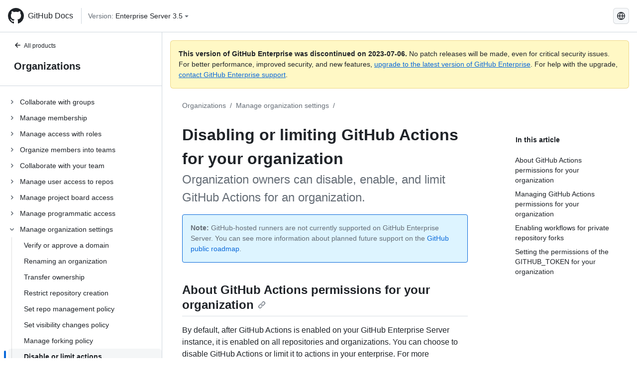

--- FILE ---
content_type: text/html; charset=utf-8
request_url: https://docs.github.com/ru/enterprise-server@3.5/organizations/managing-organization-settings/disabling-or-limiting-github-actions-for-your-organization
body_size: 23105
content:
<!DOCTYPE html><html lang="ru"><head><meta charset="utf-8"><meta name="viewport" content="width=device-width, initial-scale=1"><link rel="alternate icon" type="image/png" href="https://github.github.com/docs-ghes-3.5/assets/cb-600/images/site/favicon.png"><link rel="icon" type="image/svg+xml" href="https://github.github.com/docs-ghes-3.5/assets/cb-803/images/site/favicon.svg"><meta name="google-site-verification" content="c1kuD-K2HIVF635lypcsWPoD4kilo5-jA_wBFyT4uMY"><title>Disabling or limiting GitHub Actions for your organization - GitHub Enterprise Server 3.5 Docs</title><meta name="description" content="Organization owners can disable, enable, and limit GitHub Actions for an organization."><link rel="alternate" hreflang="en" href="https://docs.github.com/en/enterprise-server@3.5/organizations/managing-organization-settings/disabling-or-limiting-github-actions-for-your-organization"><link rel="alternate" hreflang="zh-Hans" href="https://docs.github.com/zh/enterprise-server@3.5/organizations/managing-organization-settings/disabling-or-limiting-github-actions-for-your-organization"><link rel="alternate" hreflang="es" href="https://docs.github.com/es/enterprise-server@3.5/organizations/managing-organization-settings/disabling-or-limiting-github-actions-for-your-organization"><link rel="alternate" hreflang="pt" href="https://docs.github.com/pt/enterprise-server@3.5/organizations/managing-organization-settings/disabling-or-limiting-github-actions-for-your-organization"><link rel="alternate" hreflang="ru" href="https://docs.github.com/ru/enterprise-server@3.5/organizations/managing-organization-settings/disabling-or-limiting-github-actions-for-your-organization"><link rel="alternate" hreflang="ja" href="https://docs.github.com/ja/enterprise-server@3.5/organizations/managing-organization-settings/disabling-or-limiting-github-actions-for-your-organization"><link rel="alternate" hreflang="fr" href="https://docs.github.com/fr/enterprise-server@3.5/organizations/managing-organization-settings/disabling-or-limiting-github-actions-for-your-organization"><link rel="alternate" hreflang="de" href="https://docs.github.com/de/enterprise-server@3.5/organizations/managing-organization-settings/disabling-or-limiting-github-actions-for-your-organization"><link rel="alternate" hreflang="ko" href="https://docs.github.com/ko/enterprise-server@3.5/organizations/managing-organization-settings/disabling-or-limiting-github-actions-for-your-organization"><meta name="keywords" content="Organizations,Teams"><meta name="path-language" content="ru"><meta name="path-version" content="enterprise-server@3.5"><meta name="path-product" content="organizations"><meta name="path-article" content="organizations/managing-organization-settings/disabling-or-limiting-github-actions-for-your-organization"><meta name="page-document-type" content="article"><meta name="status" content="200"><meta property="og:site_name" content="GitHub Docs"><meta property="og:title" content="Disabling or limiting GitHub Actions for your organization - GitHub Enterprise Server 3.5 Docs"><meta property="og:type" content="article"><meta property="og:url" content="http://localhost:4001/ru/enterprise-server@3.5/organizations/managing-organization-settings/disabling-or-limiting-github-actions-for-your-organization"><meta property="og:image" content="https://github.githubassets.com/images/modules/open_graph/github-logo.png"><meta name="next-head-count" content="29"><link rel="preload" href="https://docs.github.com/enterprise-server@3.5/_next/static/css/5ab305379e8627cb.css" as="style"><link rel="stylesheet" href="https://docs.github.com/enterprise-server@3.5/_next/static/css/5ab305379e8627cb.css" data-n-g=""><link rel="preload" href="https://docs.github.com/enterprise-server@3.5/_next/static/css/911ff4fa783d16b8.css" as="style"><link rel="stylesheet" href="https://docs.github.com/enterprise-server@3.5/_next/static/css/911ff4fa783d16b8.css" data-n-p=""><noscript data-n-css=""></noscript><script defer="" nomodule="" src="https://docs.github.com/enterprise-server@3.5/_next/static/chunks/polyfills-c67a75d1b6f99dc8.js"></script><script src="https://docs.github.com/enterprise-server@3.5/_next/static/chunks/webpack-4a3f1487500a4084.js" defer=""></script><script src="https://docs.github.com/enterprise-server@3.5/_next/static/chunks/framework-79bce4a3a540b080.js" defer=""></script><script src="https://docs.github.com/enterprise-server@3.5/_next/static/chunks/main-18ec802d2fbf41ad.js" defer=""></script><script src="https://docs.github.com/enterprise-server@3.5/_next/static/chunks/pages/_app-73482d5f9c01aea4.js" defer=""></script><script src="https://docs.github.com/enterprise-server@3.5/_next/static/chunks/0e226fb0-1edb47f539f8de7c.js" defer=""></script><script src="https://docs.github.com/enterprise-server@3.5/_next/static/chunks/3c6f1f65-ff1ed4b3471fc41c.js" defer=""></script><script src="https://docs.github.com/enterprise-server@3.5/_next/static/chunks/1744-5b12af6d9eb0976e.js" defer=""></script><script src="https://docs.github.com/enterprise-server@3.5/_next/static/chunks/4856-39310aefff80337d.js" defer=""></script><script src="https://docs.github.com/enterprise-server@3.5/_next/static/chunks/1026-bb9e9f84812dce10.js" defer=""></script><script src="https://docs.github.com/enterprise-server@3.5/_next/static/chunks/7813-c17d759b0af117e9.js" defer=""></script><script src="https://docs.github.com/enterprise-server@3.5/_next/static/chunks/2056-4705e1e4593039a8.js" defer=""></script><script src="https://docs.github.com/enterprise-server@3.5/_next/static/chunks/9589-81283b60820a85f5.js" defer=""></script><script src="https://docs.github.com/enterprise-server@3.5/_next/static/chunks/3295-f472cbcda95fdd02.js" defer=""></script><script src="https://docs.github.com/enterprise-server@3.5/_next/static/chunks/pages/%5BversionId%5D/%5BproductId%5D/%5B...restPage%5D-324a6a0af7b4b4ea.js" defer=""></script><script src="https://docs.github.com/enterprise-server@3.5/_next/static/9efL9CCI_-kZjgzYlhgFq/_buildManifest.js" defer=""></script><script src="https://docs.github.com/enterprise-server@3.5/_next/static/9efL9CCI_-kZjgzYlhgFq/_ssgManifest.js" defer=""></script><style data-styled="" data-styled-version="5.3.5">.hEnzeY{border-radius:6px;border:1px solid;border-color:transparent;font-family:inherit;font-weight:500;font-size:14px;cursor:pointer;-webkit-appearance:none;-moz-appearance:none;appearance:none;-webkit-user-select:none;-moz-user-select:none;-ms-user-select:none;user-select:none;-webkit-text-decoration:none;text-decoration:none;text-align:center;display:-webkit-box;display:-webkit-flex;display:-ms-flexbox;display:flex;-webkit-align-items:center;-webkit-box-align:center;-ms-flex-align:center;align-items:center;-webkit-box-pack:justify;-webkit-justify-content:space-between;-ms-flex-pack:justify;justify-content:space-between;height:32px;padding:0 12px;gap:8px;min-width:-webkit-max-content;min-width:-moz-max-content;min-width:max-content;-webkit-transition:80ms cubic-bezier(0.65,0,0.35,1);transition:80ms cubic-bezier(0.65,0,0.35,1);-webkit-transition-property:color,fill,background-color,border-color;transition-property:color,fill,background-color,border-color;color:#0969da;background-color:transparent;box-shadow:none;}/*!sc*/
.hEnzeY:focus:not(:disabled){box-shadow:none;outline:2px solid #0969da;outline-offset:-2px;}/*!sc*/
.hEnzeY:focus:not(:disabled):not(:focus-visible){outline:solid 1px transparent;}/*!sc*/
.hEnzeY:focus-visible:not(:disabled){box-shadow:none;outline:2px solid #0969da;outline-offset:-2px;}/*!sc*/
.hEnzeY[href]{display:-webkit-inline-box;display:-webkit-inline-flex;display:-ms-inline-flexbox;display:inline-flex;}/*!sc*/
.hEnzeY[href]:hover{-webkit-text-decoration:none;text-decoration:none;}/*!sc*/
.hEnzeY:hover{-webkit-transition-duration:80ms;transition-duration:80ms;}/*!sc*/
.hEnzeY:active{-webkit-transition:none;transition:none;}/*!sc*/
.hEnzeY:disabled{cursor:not-allowed;box-shadow:none;color:#8c959f;}/*!sc*/
.hEnzeY:disabled [data-component=ButtonCounter]{color:inherit;}/*!sc*/
@media (forced-colors:active){.hEnzeY:focus{outline:solid 1px transparent;}}/*!sc*/
.hEnzeY [data-component=ButtonCounter]{font-size:14px;}/*!sc*/
.hEnzeY[data-component=IconButton]{display:inline-grid;padding:unset;place-content:center;width:32px;min-width:unset;}/*!sc*/
.hEnzeY[data-size="small"]{padding:0 8px;height:28px;gap:4px;font-size:12px;}/*!sc*/
.hEnzeY[data-size="small"] [data-component="text"]{line-height:calc(20 / 12);}/*!sc*/
.hEnzeY[data-size="small"] [data-component=ButtonCounter]{font-size:12px;}/*!sc*/
.hEnzeY[data-size="small"] [data-component="buttonContent"] > :not(:last-child){margin-right:4px;}/*!sc*/
.hEnzeY[data-size="small"][data-component=IconButton]{width:28px;padding:unset;}/*!sc*/
.hEnzeY[data-size="large"]{padding:0 16px;height:40px;gap:8px;}/*!sc*/
.hEnzeY[data-size="large"] [data-component="buttonContent"] > :not(:last-child){margin-right:8px;}/*!sc*/
.hEnzeY[data-size="large"][data-component=IconButton]{width:40px;padding:unset;}/*!sc*/
.hEnzeY[data-block="block"]{width:100%;}/*!sc*/
.hEnzeY [data-component="leadingVisual"]{grid-area:leadingVisual;color:#656d76;}/*!sc*/
.hEnzeY [data-component="text"]{grid-area:text;line-height:calc(20/14);white-space:nowrap;}/*!sc*/
.hEnzeY [data-component="trailingVisual"]{grid-area:trailingVisual;}/*!sc*/
.hEnzeY [data-component="trailingAction"]{margin-right:-4px;color:#656d76;}/*!sc*/
.hEnzeY [data-component="buttonContent"]{-webkit-flex:1 0 auto;-ms-flex:1 0 auto;flex:1 0 auto;display:grid;grid-template-areas:"leadingVisual text trailingVisual";grid-template-columns:min-content minmax(0,auto) min-content;-webkit-align-items:center;-webkit-box-align:center;-ms-flex-align:center;align-items:center;-webkit-align-content:center;-ms-flex-line-pack:center;align-content:center;}/*!sc*/
.hEnzeY [data-component="buttonContent"] > :not(:last-child){margin-right:8px;}/*!sc*/
.hEnzeY:hover:not([disabled]){background-color:#f3f4f6;}/*!sc*/
.hEnzeY:active:not([disabled]){background-color:hsla(220,14%,94%,1);}/*!sc*/
.hEnzeY[aria-expanded=true]{background-color:hsla(220,14%,94%,1);}/*!sc*/
.hEnzeY[data-component="IconButton"][data-no-visuals]{color:#656d76;}/*!sc*/
.hEnzeY[data-no-visuals]{color:#0969da;}/*!sc*/
.hEnzeY:has([data-component="ButtonCounter"]){color:#0969da;}/*!sc*/
.hEnzeY:disabled[data-no-visuals]{color:#8c959f;}/*!sc*/
.hEnzeY:disabled[data-no-visuals] [data-component=ButtonCounter]{color:inherit;}/*!sc*/
.hEnzeY{color:var(--color-fg-default);width:100%;display:-webkit-box;display:-webkit-flex;display:-ms-flexbox;display:flex;-webkit-box-pack:justify;-webkit-justify-content:space-between;-ms-flex-pack:justify;justify-content:space-between;}/*!sc*/
.kxEppg{border-radius:6px;border:1px solid;border-color:rgba(31,35,40,0.15);font-family:inherit;font-weight:500;font-size:14px;cursor:pointer;-webkit-appearance:none;-moz-appearance:none;appearance:none;-webkit-user-select:none;-moz-user-select:none;-ms-user-select:none;user-select:none;-webkit-text-decoration:none;text-decoration:none;text-align:center;display:-webkit-box;display:-webkit-flex;display:-ms-flexbox;display:flex;-webkit-align-items:center;-webkit-box-align:center;-ms-flex-align:center;align-items:center;-webkit-box-pack:justify;-webkit-justify-content:space-between;-ms-flex-pack:justify;justify-content:space-between;height:32px;padding:0 12px;gap:8px;min-width:-webkit-max-content;min-width:-moz-max-content;min-width:max-content;-webkit-transition:80ms cubic-bezier(0.65,0,0.35,1);transition:80ms cubic-bezier(0.65,0,0.35,1);-webkit-transition-property:color,fill,background-color,border-color;transition-property:color,fill,background-color,border-color;color:#24292f;background-color:#f6f8fa;box-shadow:0 1px 0 rgba(31,35,40,0.04),inset 0 1px 0 rgba(255,255,255,0.25);}/*!sc*/
.kxEppg:focus:not(:disabled){box-shadow:none;outline:2px solid #0969da;outline-offset:-2px;}/*!sc*/
.kxEppg:focus:not(:disabled):not(:focus-visible){outline:solid 1px transparent;}/*!sc*/
.kxEppg:focus-visible:not(:disabled){box-shadow:none;outline:2px solid #0969da;outline-offset:-2px;}/*!sc*/
.kxEppg[href]{display:-webkit-inline-box;display:-webkit-inline-flex;display:-ms-inline-flexbox;display:inline-flex;}/*!sc*/
.kxEppg[href]:hover{-webkit-text-decoration:none;text-decoration:none;}/*!sc*/
.kxEppg:hover{-webkit-transition-duration:80ms;transition-duration:80ms;}/*!sc*/
.kxEppg:active{-webkit-transition:none;transition:none;}/*!sc*/
.kxEppg:disabled{cursor:not-allowed;box-shadow:none;color:#8c959f;}/*!sc*/
.kxEppg:disabled [data-component=ButtonCounter]{color:inherit;}/*!sc*/
@media (forced-colors:active){.kxEppg:focus{outline:solid 1px transparent;}}/*!sc*/
.kxEppg [data-component=ButtonCounter]{font-size:14px;}/*!sc*/
.kxEppg[data-component=IconButton]{display:inline-grid;padding:unset;place-content:center;width:32px;min-width:unset;}/*!sc*/
.kxEppg[data-size="small"]{padding:0 8px;height:28px;gap:4px;font-size:12px;}/*!sc*/
.kxEppg[data-size="small"] [data-component="text"]{line-height:calc(20 / 12);}/*!sc*/
.kxEppg[data-size="small"] [data-component=ButtonCounter]{font-size:12px;}/*!sc*/
.kxEppg[data-size="small"] [data-component="buttonContent"] > :not(:last-child){margin-right:4px;}/*!sc*/
.kxEppg[data-size="small"][data-component=IconButton]{width:28px;padding:unset;}/*!sc*/
.kxEppg[data-size="large"]{padding:0 16px;height:40px;gap:8px;}/*!sc*/
.kxEppg[data-size="large"] [data-component="buttonContent"] > :not(:last-child){margin-right:8px;}/*!sc*/
.kxEppg[data-size="large"][data-component=IconButton]{width:40px;padding:unset;}/*!sc*/
.kxEppg[data-block="block"]{width:100%;}/*!sc*/
.kxEppg [data-component="leadingVisual"]{grid-area:leadingVisual;}/*!sc*/
.kxEppg [data-component="text"]{grid-area:text;line-height:calc(20/14);white-space:nowrap;}/*!sc*/
.kxEppg [data-component="trailingVisual"]{grid-area:trailingVisual;}/*!sc*/
.kxEppg [data-component="trailingAction"]{margin-right:-4px;}/*!sc*/
.kxEppg [data-component="buttonContent"]{-webkit-flex:1 0 auto;-ms-flex:1 0 auto;flex:1 0 auto;display:grid;grid-template-areas:"leadingVisual text trailingVisual";grid-template-columns:min-content minmax(0,auto) min-content;-webkit-align-items:center;-webkit-box-align:center;-ms-flex-align:center;align-items:center;-webkit-align-content:center;-ms-flex-line-pack:center;align-content:center;}/*!sc*/
.kxEppg [data-component="buttonContent"] > :not(:last-child){margin-right:8px;}/*!sc*/
.kxEppg:hover:not([disabled]){background-color:#f3f4f6;border-color:rgba(31,35,40,0.15);}/*!sc*/
.kxEppg:active:not([disabled]){background-color:hsla(220,14%,93%,1);border-color:rgba(31,35,40,0.15);}/*!sc*/
.kxEppg[aria-expanded=true]{background-color:hsla(220,14%,93%,1);border-color:rgba(31,35,40,0.15);}/*!sc*/
.kxEppg[data-no-visuals="true"]{border-top-left-radius:unset;border-bottom-left-radius:unset;}/*!sc*/
.htnqST{border-radius:6px;border:1px solid;border-color:rgba(31,35,40,0.15);font-family:inherit;font-weight:500;font-size:14px;cursor:pointer;-webkit-appearance:none;-moz-appearance:none;appearance:none;-webkit-user-select:none;-moz-user-select:none;-ms-user-select:none;user-select:none;-webkit-text-decoration:none;text-decoration:none;text-align:center;display:-webkit-box;display:-webkit-flex;display:-ms-flexbox;display:flex;-webkit-align-items:center;-webkit-box-align:center;-ms-flex-align:center;align-items:center;-webkit-box-pack:justify;-webkit-justify-content:space-between;-ms-flex-pack:justify;justify-content:space-between;height:32px;padding:0 12px;gap:8px;min-width:-webkit-max-content;min-width:-moz-max-content;min-width:max-content;-webkit-transition:80ms cubic-bezier(0.65,0,0.35,1);transition:80ms cubic-bezier(0.65,0,0.35,1);-webkit-transition-property:color,fill,background-color,border-color;transition-property:color,fill,background-color,border-color;color:#24292f;background-color:#f6f8fa;box-shadow:0 1px 0 rgba(31,35,40,0.04),inset 0 1px 0 rgba(255,255,255,0.25);}/*!sc*/
.htnqST:focus:not(:disabled){box-shadow:none;outline:2px solid #0969da;outline-offset:-2px;}/*!sc*/
.htnqST:focus:not(:disabled):not(:focus-visible){outline:solid 1px transparent;}/*!sc*/
.htnqST:focus-visible:not(:disabled){box-shadow:none;outline:2px solid #0969da;outline-offset:-2px;}/*!sc*/
.htnqST[href]{display:-webkit-inline-box;display:-webkit-inline-flex;display:-ms-inline-flexbox;display:inline-flex;}/*!sc*/
.htnqST[href]:hover{-webkit-text-decoration:none;text-decoration:none;}/*!sc*/
.htnqST:hover{-webkit-transition-duration:80ms;transition-duration:80ms;}/*!sc*/
.htnqST:active{-webkit-transition:none;transition:none;}/*!sc*/
.htnqST:disabled{cursor:not-allowed;box-shadow:none;color:#8c959f;}/*!sc*/
.htnqST:disabled [data-component=ButtonCounter]{color:inherit;}/*!sc*/
@media (forced-colors:active){.htnqST:focus{outline:solid 1px transparent;}}/*!sc*/
.htnqST [data-component=ButtonCounter]{font-size:14px;}/*!sc*/
.htnqST[data-component=IconButton]{display:inline-grid;padding:unset;place-content:center;width:32px;min-width:unset;}/*!sc*/
.htnqST[data-size="small"]{padding:0 8px;height:28px;gap:4px;font-size:12px;}/*!sc*/
.htnqST[data-size="small"] [data-component="text"]{line-height:calc(20 / 12);}/*!sc*/
.htnqST[data-size="small"] [data-component=ButtonCounter]{font-size:12px;}/*!sc*/
.htnqST[data-size="small"] [data-component="buttonContent"] > :not(:last-child){margin-right:4px;}/*!sc*/
.htnqST[data-size="small"][data-component=IconButton]{width:28px;padding:unset;}/*!sc*/
.htnqST[data-size="large"]{padding:0 16px;height:40px;gap:8px;}/*!sc*/
.htnqST[data-size="large"] [data-component="buttonContent"] > :not(:last-child){margin-right:8px;}/*!sc*/
.htnqST[data-size="large"][data-component=IconButton]{width:40px;padding:unset;}/*!sc*/
.htnqST[data-block="block"]{width:100%;}/*!sc*/
.htnqST [data-component="leadingVisual"]{grid-area:leadingVisual;}/*!sc*/
.htnqST [data-component="text"]{grid-area:text;line-height:calc(20/14);white-space:nowrap;}/*!sc*/
.htnqST [data-component="trailingVisual"]{grid-area:trailingVisual;}/*!sc*/
.htnqST [data-component="trailingAction"]{margin-right:-4px;}/*!sc*/
.htnqST [data-component="buttonContent"]{-webkit-flex:1 0 auto;-ms-flex:1 0 auto;flex:1 0 auto;display:grid;grid-template-areas:"leadingVisual text trailingVisual";grid-template-columns:min-content minmax(0,auto) min-content;-webkit-align-items:center;-webkit-box-align:center;-ms-flex-align:center;align-items:center;-webkit-align-content:center;-ms-flex-line-pack:center;align-content:center;}/*!sc*/
.htnqST [data-component="buttonContent"] > :not(:last-child){margin-right:8px;}/*!sc*/
.htnqST:hover:not([disabled]){background-color:#f3f4f6;border-color:rgba(31,35,40,0.15);}/*!sc*/
.htnqST:active:not([disabled]){background-color:hsla(220,14%,93%,1);border-color:rgba(31,35,40,0.15);}/*!sc*/
.htnqST[aria-expanded=true]{background-color:hsla(220,14%,93%,1);border-color:rgba(31,35,40,0.15);}/*!sc*/
.hjBHGN{border-radius:6px;border:1px solid;border-color:rgba(31,35,40,0.15);font-family:inherit;font-weight:500;font-size:14px;cursor:pointer;-webkit-appearance:none;-moz-appearance:none;appearance:none;-webkit-user-select:none;-moz-user-select:none;-ms-user-select:none;user-select:none;-webkit-text-decoration:none;text-decoration:none;text-align:center;display:-webkit-box;display:-webkit-flex;display:-ms-flexbox;display:flex;-webkit-align-items:center;-webkit-box-align:center;-ms-flex-align:center;align-items:center;-webkit-box-pack:justify;-webkit-justify-content:space-between;-ms-flex-pack:justify;justify-content:space-between;height:32px;padding:0 12px;gap:8px;min-width:-webkit-max-content;min-width:-moz-max-content;min-width:max-content;-webkit-transition:80ms cubic-bezier(0.65,0,0.35,1);transition:80ms cubic-bezier(0.65,0,0.35,1);-webkit-transition-property:color,fill,background-color,border-color;transition-property:color,fill,background-color,border-color;color:#24292f;background-color:#f6f8fa;box-shadow:0 1px 0 rgba(31,35,40,0.04),inset 0 1px 0 rgba(255,255,255,0.25);}/*!sc*/
.hjBHGN:focus:not(:disabled){box-shadow:none;outline:2px solid #0969da;outline-offset:-2px;}/*!sc*/
.hjBHGN:focus:not(:disabled):not(:focus-visible){outline:solid 1px transparent;}/*!sc*/
.hjBHGN:focus-visible:not(:disabled){box-shadow:none;outline:2px solid #0969da;outline-offset:-2px;}/*!sc*/
.hjBHGN[href]{display:-webkit-inline-box;display:-webkit-inline-flex;display:-ms-inline-flexbox;display:inline-flex;}/*!sc*/
.hjBHGN[href]:hover{-webkit-text-decoration:none;text-decoration:none;}/*!sc*/
.hjBHGN:hover{-webkit-transition-duration:80ms;transition-duration:80ms;}/*!sc*/
.hjBHGN:active{-webkit-transition:none;transition:none;}/*!sc*/
.hjBHGN:disabled{cursor:not-allowed;box-shadow:none;color:#8c959f;}/*!sc*/
.hjBHGN:disabled [data-component=ButtonCounter]{color:inherit;}/*!sc*/
@media (forced-colors:active){.hjBHGN:focus{outline:solid 1px transparent;}}/*!sc*/
.hjBHGN [data-component=ButtonCounter]{font-size:14px;}/*!sc*/
.hjBHGN[data-component=IconButton]{display:inline-grid;padding:unset;place-content:center;width:32px;min-width:unset;}/*!sc*/
.hjBHGN[data-size="small"]{padding:0 8px;height:28px;gap:4px;font-size:12px;}/*!sc*/
.hjBHGN[data-size="small"] [data-component="text"]{line-height:calc(20 / 12);}/*!sc*/
.hjBHGN[data-size="small"] [data-component=ButtonCounter]{font-size:12px;}/*!sc*/
.hjBHGN[data-size="small"] [data-component="buttonContent"] > :not(:last-child){margin-right:4px;}/*!sc*/
.hjBHGN[data-size="small"][data-component=IconButton]{width:28px;padding:unset;}/*!sc*/
.hjBHGN[data-size="large"]{padding:0 16px;height:40px;gap:8px;}/*!sc*/
.hjBHGN[data-size="large"] [data-component="buttonContent"] > :not(:last-child){margin-right:8px;}/*!sc*/
.hjBHGN[data-size="large"][data-component=IconButton]{width:40px;padding:unset;}/*!sc*/
.hjBHGN[data-block="block"]{width:100%;}/*!sc*/
.hjBHGN [data-component="leadingVisual"]{grid-area:leadingVisual;}/*!sc*/
.hjBHGN [data-component="text"]{grid-area:text;line-height:calc(20/14);white-space:nowrap;}/*!sc*/
.hjBHGN [data-component="trailingVisual"]{grid-area:trailingVisual;}/*!sc*/
.hjBHGN [data-component="trailingAction"]{margin-right:-4px;}/*!sc*/
.hjBHGN [data-component="buttonContent"]{-webkit-flex:1 0 auto;-ms-flex:1 0 auto;flex:1 0 auto;display:grid;grid-template-areas:"leadingVisual text trailingVisual";grid-template-columns:min-content minmax(0,auto) min-content;-webkit-align-items:center;-webkit-box-align:center;-ms-flex-align:center;align-items:center;-webkit-align-content:center;-ms-flex-line-pack:center;align-content:center;}/*!sc*/
.hjBHGN [data-component="buttonContent"] > :not(:last-child){margin-right:8px;}/*!sc*/
.hjBHGN:hover:not([disabled]){background-color:#f3f4f6;border-color:rgba(31,35,40,0.15);}/*!sc*/
.hjBHGN:active:not([disabled]){background-color:hsla(220,14%,93%,1);border-color:rgba(31,35,40,0.15);}/*!sc*/
.hjBHGN[aria-expanded=true]{background-color:hsla(220,14%,93%,1);border-color:rgba(31,35,40,0.15);}/*!sc*/
.hjBHGN[data-no-visuals="true"]{display:none;}/*!sc*/
.fIjrgl{border-radius:6px;border:1px solid;border-color:rgba(31,35,40,0.15);font-family:inherit;font-weight:500;font-size:14px;cursor:pointer;-webkit-appearance:none;-moz-appearance:none;appearance:none;-webkit-user-select:none;-moz-user-select:none;-ms-user-select:none;user-select:none;-webkit-text-decoration:none;text-decoration:none;text-align:center;display:-webkit-box;display:-webkit-flex;display:-ms-flexbox;display:flex;-webkit-align-items:center;-webkit-box-align:center;-ms-flex-align:center;align-items:center;-webkit-box-pack:justify;-webkit-justify-content:space-between;-ms-flex-pack:justify;justify-content:space-between;height:32px;padding:0 12px;gap:8px;min-width:-webkit-max-content;min-width:-moz-max-content;min-width:max-content;-webkit-transition:80ms cubic-bezier(0.65,0,0.35,1);transition:80ms cubic-bezier(0.65,0,0.35,1);-webkit-transition-property:color,fill,background-color,border-color;transition-property:color,fill,background-color,border-color;color:#24292f;background-color:#f6f8fa;box-shadow:0 1px 0 rgba(31,35,40,0.04),inset 0 1px 0 rgba(255,255,255,0.25);}/*!sc*/
.fIjrgl:focus:not(:disabled){box-shadow:none;outline:2px solid #0969da;outline-offset:-2px;}/*!sc*/
.fIjrgl:focus:not(:disabled):not(:focus-visible){outline:solid 1px transparent;}/*!sc*/
.fIjrgl:focus-visible:not(:disabled){box-shadow:none;outline:2px solid #0969da;outline-offset:-2px;}/*!sc*/
.fIjrgl[href]{display:-webkit-inline-box;display:-webkit-inline-flex;display:-ms-inline-flexbox;display:inline-flex;}/*!sc*/
.fIjrgl[href]:hover{-webkit-text-decoration:none;text-decoration:none;}/*!sc*/
.fIjrgl:hover{-webkit-transition-duration:80ms;transition-duration:80ms;}/*!sc*/
.fIjrgl:active{-webkit-transition:none;transition:none;}/*!sc*/
.fIjrgl:disabled{cursor:not-allowed;box-shadow:none;color:#8c959f;}/*!sc*/
.fIjrgl:disabled [data-component=ButtonCounter]{color:inherit;}/*!sc*/
@media (forced-colors:active){.fIjrgl:focus{outline:solid 1px transparent;}}/*!sc*/
.fIjrgl [data-component=ButtonCounter]{font-size:14px;}/*!sc*/
.fIjrgl[data-component=IconButton]{display:inline-grid;padding:unset;place-content:center;width:32px;min-width:unset;}/*!sc*/
.fIjrgl[data-size="small"]{padding:0 8px;height:28px;gap:4px;font-size:12px;}/*!sc*/
.fIjrgl[data-size="small"] [data-component="text"]{line-height:calc(20 / 12);}/*!sc*/
.fIjrgl[data-size="small"] [data-component=ButtonCounter]{font-size:12px;}/*!sc*/
.fIjrgl[data-size="small"] [data-component="buttonContent"] > :not(:last-child){margin-right:4px;}/*!sc*/
.fIjrgl[data-size="small"][data-component=IconButton]{width:28px;padding:unset;}/*!sc*/
.fIjrgl[data-size="large"]{padding:0 16px;height:40px;gap:8px;}/*!sc*/
.fIjrgl[data-size="large"] [data-component="buttonContent"] > :not(:last-child){margin-right:8px;}/*!sc*/
.fIjrgl[data-size="large"][data-component=IconButton]{width:40px;padding:unset;}/*!sc*/
.fIjrgl[data-block="block"]{width:100%;}/*!sc*/
.fIjrgl [data-component="leadingVisual"]{grid-area:leadingVisual;}/*!sc*/
.fIjrgl [data-component="text"]{grid-area:text;line-height:calc(20/14);white-space:nowrap;}/*!sc*/
.fIjrgl [data-component="trailingVisual"]{grid-area:trailingVisual;}/*!sc*/
.fIjrgl [data-component="trailingAction"]{margin-right:-4px;}/*!sc*/
.fIjrgl [data-component="buttonContent"]{-webkit-flex:1 0 auto;-ms-flex:1 0 auto;flex:1 0 auto;display:grid;grid-template-areas:"leadingVisual text trailingVisual";grid-template-columns:min-content minmax(0,auto) min-content;-webkit-align-items:center;-webkit-box-align:center;-ms-flex-align:center;align-items:center;-webkit-align-content:center;-ms-flex-line-pack:center;align-content:center;}/*!sc*/
.fIjrgl [data-component="buttonContent"] > :not(:last-child){margin-right:8px;}/*!sc*/
.fIjrgl:hover:not([disabled]){background-color:#f3f4f6;border-color:rgba(31,35,40,0.15);}/*!sc*/
.fIjrgl:active:not([disabled]){background-color:hsla(220,14%,93%,1);border-color:rgba(31,35,40,0.15);}/*!sc*/
.fIjrgl[aria-expanded=true]{background-color:hsla(220,14%,93%,1);border-color:rgba(31,35,40,0.15);}/*!sc*/
.fIjrgl[data-no-visuals="true"]{margin-left:16px;}/*!sc*/
@media (min-width:768px){.fIjrgl[data-no-visuals="true"]{margin-left:0;}}/*!sc*/
@media (min-width:1012px){.fIjrgl[data-no-visuals="true"]{display:none;}}/*!sc*/
.leUIAI{border-radius:6px;border:1px solid;border-color:transparent;font-family:inherit;font-weight:500;font-size:14px;cursor:pointer;-webkit-appearance:none;-moz-appearance:none;appearance:none;-webkit-user-select:none;-moz-user-select:none;-ms-user-select:none;user-select:none;-webkit-text-decoration:none;text-decoration:none;text-align:center;display:-webkit-box;display:-webkit-flex;display:-ms-flexbox;display:flex;-webkit-align-items:center;-webkit-box-align:center;-ms-flex-align:center;align-items:center;-webkit-box-pack:justify;-webkit-justify-content:space-between;-ms-flex-pack:justify;justify-content:space-between;height:32px;padding:0 12px;gap:8px;min-width:-webkit-max-content;min-width:-moz-max-content;min-width:max-content;-webkit-transition:80ms cubic-bezier(0.65,0,0.35,1);transition:80ms cubic-bezier(0.65,0,0.35,1);-webkit-transition-property:color,fill,background-color,border-color;transition-property:color,fill,background-color,border-color;color:#0969da;background-color:transparent;box-shadow:none;}/*!sc*/
.leUIAI:focus:not(:disabled){box-shadow:none;outline:2px solid #0969da;outline-offset:-2px;}/*!sc*/
.leUIAI:focus:not(:disabled):not(:focus-visible){outline:solid 1px transparent;}/*!sc*/
.leUIAI:focus-visible:not(:disabled){box-shadow:none;outline:2px solid #0969da;outline-offset:-2px;}/*!sc*/
.leUIAI[href]{display:-webkit-inline-box;display:-webkit-inline-flex;display:-ms-inline-flexbox;display:inline-flex;}/*!sc*/
.leUIAI[href]:hover{-webkit-text-decoration:none;text-decoration:none;}/*!sc*/
.leUIAI:hover{-webkit-transition-duration:80ms;transition-duration:80ms;}/*!sc*/
.leUIAI:active{-webkit-transition:none;transition:none;}/*!sc*/
.leUIAI:disabled{cursor:not-allowed;box-shadow:none;color:#8c959f;}/*!sc*/
.leUIAI:disabled [data-component=ButtonCounter]{color:inherit;}/*!sc*/
@media (forced-colors:active){.leUIAI:focus{outline:solid 1px transparent;}}/*!sc*/
.leUIAI [data-component=ButtonCounter]{font-size:14px;}/*!sc*/
.leUIAI[data-component=IconButton]{display:inline-grid;padding:unset;place-content:center;width:32px;min-width:unset;}/*!sc*/
.leUIAI[data-size="small"]{padding:0 8px;height:28px;gap:4px;font-size:12px;}/*!sc*/
.leUIAI[data-size="small"] [data-component="text"]{line-height:calc(20 / 12);}/*!sc*/
.leUIAI[data-size="small"] [data-component=ButtonCounter]{font-size:12px;}/*!sc*/
.leUIAI[data-size="small"] [data-component="buttonContent"] > :not(:last-child){margin-right:4px;}/*!sc*/
.leUIAI[data-size="small"][data-component=IconButton]{width:28px;padding:unset;}/*!sc*/
.leUIAI[data-size="large"]{padding:0 16px;height:40px;gap:8px;}/*!sc*/
.leUIAI[data-size="large"] [data-component="buttonContent"] > :not(:last-child){margin-right:8px;}/*!sc*/
.leUIAI[data-size="large"][data-component=IconButton]{width:40px;padding:unset;}/*!sc*/
.leUIAI[data-block="block"]{width:100%;}/*!sc*/
.leUIAI [data-component="leadingVisual"]{grid-area:leadingVisual;color:#656d76;}/*!sc*/
.leUIAI [data-component="text"]{grid-area:text;line-height:calc(20/14);white-space:nowrap;}/*!sc*/
.leUIAI [data-component="trailingVisual"]{grid-area:trailingVisual;}/*!sc*/
.leUIAI [data-component="trailingAction"]{margin-right:-4px;color:#656d76;}/*!sc*/
.leUIAI [data-component="buttonContent"]{-webkit-flex:1 0 auto;-ms-flex:1 0 auto;flex:1 0 auto;display:grid;grid-template-areas:"leadingVisual text trailingVisual";grid-template-columns:min-content minmax(0,auto) min-content;-webkit-align-items:center;-webkit-box-align:center;-ms-flex-align:center;align-items:center;-webkit-align-content:center;-ms-flex-line-pack:center;align-content:center;}/*!sc*/
.leUIAI [data-component="buttonContent"] > :not(:last-child){margin-right:8px;}/*!sc*/
.leUIAI:hover:not([disabled]){background-color:#f3f4f6;}/*!sc*/
.leUIAI:active:not([disabled]){background-color:hsla(220,14%,94%,1);}/*!sc*/
.leUIAI[aria-expanded=true]{background-color:hsla(220,14%,94%,1);}/*!sc*/
.leUIAI[data-component="IconButton"][data-no-visuals]{color:#656d76;}/*!sc*/
.leUIAI[data-no-visuals]{color:#0969da;}/*!sc*/
.leUIAI:has([data-component="ButtonCounter"]){color:#0969da;}/*!sc*/
.leUIAI:disabled[data-no-visuals]{color:#8c959f;}/*!sc*/
.leUIAI:disabled[data-no-visuals] [data-component=ButtonCounter]{color:inherit;}/*!sc*/
data-styled.g3[id="types__StyledButton-sc-ws60qy-0"]{content:"hEnzeY,kxEppg,htnqST,hjBHGN,fIjrgl,leUIAI,"}/*!sc*/
.cEhRXB{-webkit-box-pack:center;-webkit-justify-content:center;-ms-flex-pack:center;justify-content:center;}/*!sc*/
.dmdEgz{display:-webkit-box;display:-webkit-flex;display:-ms-flexbox;display:flex;pointer-events:none;}/*!sc*/
.eQiQea{grid-area:topper;}/*!sc*/
.giVcWX{-webkit-align-self:flex-start;-ms-flex-item-align:start;align-self:flex-start;grid-area:sidebar;}/*!sc*/
.hROlum{display:-webkit-box;display:-webkit-flex;display:-ms-flexbox;display:flex;-webkit-flex-direction:column;-ms-flex-direction:column;flex-direction:column;-webkit-box-flex:1;-webkit-flex-grow:1;-ms-flex-positive:1;flex-grow:1;min-width:0;}/*!sc*/
.iGPchh{-webkit-box-flex:1;-webkit-flex-grow:1;-ms-flex-positive:1;flex-grow:1;font-weight:400;}/*!sc*/
.ijSsTo{grid-area:intro;}/*!sc*/
.kohLxz{grid-area:content;}/*!sc*/
data-styled.g4[id="Box-sc-g0xbh4-0"]{content:"cEhRXB,dmdEgz,eQiQea,giVcWX,hROlum,iGPchh,ijSsTo,kohLxz,"}/*!sc*/
.iNUWLn{position:absolute;width:1px;height:1px;padding:0;margin:-1px;overflow:hidden;-webkit-clip:rect(0,0,0,0);clip:rect(0,0,0,0);white-space:nowrap;border-width:0;}/*!sc*/
data-styled.g5[id="_VisuallyHidden__VisuallyHidden-sc-11jhm7a-0"]{content:"iNUWLn,"}/*!sc*/
.hgjakc{margin:0;padding-inline-start:0;padding-top:8px;padding-bottom:8px;}/*!sc*/
data-styled.g23[id="List__ListBox-sc-1x7olzq-0"]{content:"hgjakc,"}/*!sc*/
.eKA-dQw{position:relative;display:-webkit-box;display:-webkit-flex;display:-ms-flexbox;display:flex;padding-left:0;padding-right:0;font-size:14px;padding-top:0;padding-bottom:0;line-height:20px;min-height:5px;margin-left:8px;margin-right:8px;border-radius:6px;-webkit-transition:background 33.333ms linear;transition:background 33.333ms linear;color:#1F2328;cursor:pointer;-webkit-appearance:none;-moz-appearance:none;appearance:none;background:unset;border:unset;width:calc(100% - 16px);font-family:unset;text-align:unset;margin-top:unset;margin-bottom:unset;}/*!sc*/
.eKA-dQw[aria-disabled]{cursor:not-allowed;}/*!sc*/
@media (hover:hover) and (pointer:fine){.eKA-dQw:hover:not([aria-disabled]){background-color:rgba(208,215,222,0.32);color:#1F2328;}.eKA-dQw:focus-visible,.eKA-dQw > a:focus-visible{outline:none;border:2 solid;box-shadow:0 0 0 2px #0969da;}.eKA-dQw:active:not([aria-disabled]){background-color:rgba(208,215,222,0.48);color:#1F2328;}}/*!sc*/
@media (forced-colors:active){.eKA-dQw:focus{outline:solid 1px transparent !important;}}/*!sc*/
.eKA-dQw [data-component="ActionList.Item--DividerContainer"]{position:relative;}/*!sc*/
.eKA-dQw [data-component="ActionList.Item--DividerContainer"]::before{content:" ";display:block;position:absolute;width:100%;top:-7px;border:0 solid;border-top-width:0;border-color:var(--divider-color,transparent);}/*!sc*/
.eKA-dQw:not(:first-of-type){--divider-color:rgba(208,215,222,0.48);}/*!sc*/
[data-component="ActionList.Divider"] + .Item__LiBox-sc-yeql7o-0{--divider-color:transparent !important;}/*!sc*/
.eKA-dQw:hover:not([aria-disabled]),.eKA-dQw:focus:not([aria-disabled]),.eKA-dQw[data-focus-visible-added]:not([aria-disabled]){--divider-color:transparent;}/*!sc*/
.eKA-dQw:hover:not([aria-disabled]) + .Item__LiBox-sc-yeql7o-0,.eKA-dQw:focus:not([aria-disabled]) + .eKA-dQw,.eKA-dQw[data-focus-visible-added] + li{--divider-color:transparent;}/*!sc*/
data-styled.g25[id="Item__LiBox-sc-yeql7o-0"]{content:"eKA-dQw,"}/*!sc*/
.gtrdQk{color:#0969da;-webkit-text-decoration:none;text-decoration:none;padding-left:8px;padding-right:8px;padding-top:6px;padding-bottom:6px;display:-webkit-box;display:-webkit-flex;display:-ms-flexbox;display:flex;-webkit-box-flex:1;-webkit-flex-grow:1;-ms-flex-positive:1;flex-grow:1;border-radius:6px;color:inherit;}/*!sc*/
.gtrdQk:hover{-webkit-text-decoration:underline;text-decoration:underline;}/*!sc*/
.gtrdQk:is(button){display:inline-block;padding:0;font-size:inherit;white-space:nowrap;cursor:pointer;-webkit-user-select:none;-moz-user-select:none;-ms-user-select:none;user-select:none;background-color:transparent;border:0;-webkit-appearance:none;-moz-appearance:none;appearance:none;}/*!sc*/
.gtrdQk:hover{color:inherit;-webkit-text-decoration:none;text-decoration:none;}/*!sc*/
data-styled.g26[id="Link__StyledLink-sc-14289xe-0"]{content:"gtrdQk,"}/*!sc*/
.lefLMT{font-size:14px;line-height:20px;color:#1F2328;vertical-align:middle;background-color:#ffffff;border:1px solid #d0d7de;border-radius:6px;outline:none;box-shadow:inset 0 1px 0 rgba(208,215,222,0.2);display:-webkit-inline-box;display:-webkit-inline-flex;display:-ms-inline-flexbox;display:inline-flex;-webkit-align-items:stretch;-webkit-box-align:stretch;-ms-flex-align:stretch;align-items:stretch;min-height:32px;width:100%;height:2rem;-webkit-transition:width 0.3s ease-in-out;transition:width 0.3s ease-in-out;border-bottom-right-radius:unset;border-top-right-radius:unset;border-right:none;}/*!sc*/
.lefLMT input,.lefLMT textarea{cursor:text;}/*!sc*/
.lefLMT select{cursor:pointer;}/*!sc*/
.lefLMT::-webkit-input-placeholder{color:#6e7781;}/*!sc*/
.lefLMT::-moz-placeholder{color:#6e7781;}/*!sc*/
.lefLMT:-ms-input-placeholder{color:#6e7781;}/*!sc*/
.lefLMT::placeholder{color:#6e7781;}/*!sc*/
.lefLMT:focus-within{border-color:#0969da;outline:none;box-shadow:inset 0 0 0 1px #0969da;}/*!sc*/
.lefLMT > textarea{padding:12px;}/*!sc*/
@media (min-width:768px){.lefLMT{font-size:14px;}}/*!sc*/
data-styled.g38[id="_TextInputWrapper__TextInputBaseWrapper-sc-apywy2-0"]{content:"lefLMT,"}/*!sc*/
.Ppdjx{background-repeat:no-repeat;background-position:right 8px center;padding-left:0;padding-right:0;width:100%;height:2rem;-webkit-transition:width 0.3s ease-in-out;transition:width 0.3s ease-in-out;border-bottom-right-radius:unset;border-top-right-radius:unset;border-right:none;}/*!sc*/
.Ppdjx > :not(:last-child){margin-right:8px;}/*!sc*/
.Ppdjx .TextInput-icon,.Ppdjx .TextInput-action{-webkit-align-self:center;-ms-flex-item-align:center;align-self:center;color:#656d76;-webkit-flex-shrink:0;-ms-flex-negative:0;flex-shrink:0;}/*!sc*/
.Ppdjx > input,.Ppdjx > select{padding-left:12px;padding-right:12px;}/*!sc*/
data-styled.g39[id="_TextInputWrapper__TextInputWrapper-sc-apywy2-1"]{content:"Ppdjx,"}/*!sc*/
.cpmhNZ{border:0;font-size:inherit;font-family:inherit;background-color:transparent;-webkit-appearance:none;color:inherit;width:100%;}/*!sc*/
.cpmhNZ:focus{outline:0;}/*!sc*/
data-styled.g56[id="_UnstyledTextInput__UnstyledTextInput-sc-31b2um-0"]{content:"cpmhNZ,"}/*!sc*/
.bLsktp{position:relative;color:#1F2328;padding:16px;border-style:solid;border-width:1px;border-radius:6px;margin-top:0;color:#1F2328;background-color:#fff8c5;border-color:rgba(212,167,44,0.4);}/*!sc*/
.bLsktp p:last-child{margin-bottom:0;}/*!sc*/
.bLsktp svg{margin-right:8px;}/*!sc*/
.bLsktp svg{color:#9a6700;}/*!sc*/
data-styled.g90[id="Flash-sc-hzrzfc-0"]{content:"bLsktp,"}/*!sc*/
.dEMaYP{font-weight:600;font-size:32px;margin:0;font-size:14px;}/*!sc*/
data-styled.g94[id="Heading__StyledHeading-sc-1c1dgg0-0"]{content:"dEMaYP,"}/*!sc*/
.jbMsZa{list-style:none;padding:0;margin:0;}/*!sc*/
.jbMsZa .PRIVATE_TreeView-item{outline:none;}/*!sc*/
.jbMsZa .PRIVATE_TreeView-item:focus-visible > div,.jbMsZa .PRIVATE_TreeView-item.focus-visible > div{box-shadow:inset 0 0 0 2px #0969da;}/*!sc*/
@media (forced-colors:active){.jbMsZa .PRIVATE_TreeView-item:focus-visible > div,.jbMsZa .PRIVATE_TreeView-item.focus-visible > div{outline:2px solid HighlightText;outline-offset:-2;}}/*!sc*/
.jbMsZa .PRIVATE_TreeView-item-container{--level:1;--toggle-width:1rem;position:relative;display:grid;grid-template-columns:calc(calc(var(--level) - 1) * (var(--toggle-width) / 2)) var(--toggle-width) 1fr;grid-template-areas:'spacer toggle content';width:100%;min-height:2rem;font-size:14px;color:#1F2328;border-radius:6px;cursor:pointer;}/*!sc*/
.jbMsZa .PRIVATE_TreeView-item-container:hover{background-color:rgba(208,215,222,0.32);}/*!sc*/
@media (forced-colors:active){.jbMsZa .PRIVATE_TreeView-item-container:hover{outline:2px solid transparent;outline-offset:-2px;}}/*!sc*/
@media (pointer:coarse){.jbMsZa .PRIVATE_TreeView-item-container{--toggle-width:1.5rem;min-height:2.75rem;}}/*!sc*/
.jbMsZa .PRIVATE_TreeView-item-container:has(.PRIVATE_TreeView-item-skeleton):hover{background-color:transparent;cursor:default;}/*!sc*/
@media (forced-colors:active){.jbMsZa .PRIVATE_TreeView-item-container:has(.PRIVATE_TreeView-item-skeleton):hover{outline:none;}}/*!sc*/
.jbMsZa[data-omit-spacer='true'] .PRIVATE_TreeView-item-container{grid-template-columns:0 0 1fr;}/*!sc*/
.jbMsZa .PRIVATE_TreeView-item[aria-current='true'] > .PRIVATE_TreeView-item-container{background-color:rgba(208,215,222,0.24);}/*!sc*/
.jbMsZa .PRIVATE_TreeView-item[aria-current='true'] > .PRIVATE_TreeView-item-container::after{content:'';position:absolute;top:calc(50% - 0.75rem);left:-8px;width:0.25rem;height:1.5rem;background-color:#0969da;border-radius:6px;}/*!sc*/
@media (forced-colors:active){.jbMsZa .PRIVATE_TreeView-item[aria-current='true'] > .PRIVATE_TreeView-item-container::after{background-color:HighlightText;}}/*!sc*/
.jbMsZa .PRIVATE_TreeView-item-toggle{grid-area:toggle;display:-webkit-box;display:-webkit-flex;display:-ms-flexbox;display:flex;-webkit-align-items:center;-webkit-box-align:center;-ms-flex-align:center;align-items:center;-webkit-box-pack:center;-webkit-justify-content:center;-ms-flex-pack:center;justify-content:center;height:100%;color:#656d76;}/*!sc*/
.jbMsZa .PRIVATE_TreeView-item-toggle--hover:hover{background-color:rgba(208,215,222,0.32);}/*!sc*/
.jbMsZa .PRIVATE_TreeView-item-toggle--end{border-top-left-radius:6px;border-bottom-left-radius:6px;}/*!sc*/
.jbMsZa .PRIVATE_TreeView-item-content{grid-area:content;display:-webkit-box;display:-webkit-flex;display:-ms-flexbox;display:flex;-webkit-align-items:center;-webkit-box-align:center;-ms-flex-align:center;align-items:center;height:100%;padding:0 8px;gap:8px;}/*!sc*/
.jbMsZa .PRIVATE_TreeView-item-content-text{-webkit-flex:1 1 auto;-ms-flex:1 1 auto;flex:1 1 auto;width:0;overflow:hidden;white-space:nowrap;text-overflow:ellipsis;}/*!sc*/
.jbMsZa .PRIVATE_TreeView-item-visual{display:-webkit-box;display:-webkit-flex;display:-ms-flexbox;display:flex;color:#656d76;}/*!sc*/
.jbMsZa .PRIVATE_TreeView-item-level-line{width:100%;height:100%;border-right:1px solid;border-color:rgba(31,35,40,0.15);}/*!sc*/
@media (hover:hover){.jbMsZa .PRIVATE_TreeView-item-level-line{border-color:transparent;}.jbMsZa:hover .PRIVATE_TreeView-item-level-line,.jbMsZa:focus-within .PRIVATE_TreeView-item-level-line{border-color:rgba(31,35,40,0.15);}}/*!sc*/
.jbMsZa .PRIVATE_TreeView-directory-icon{display:grid;color:#54aeff;}/*!sc*/
.jbMsZa .PRIVATE_VisuallyHidden{position:absolute;width:1px;height:1px;padding:0;margin:-1px;overflow:hidden;-webkit-clip:rect(0,0,0,0);clip:rect(0,0,0,0);white-space:nowrap;border-width:0;}/*!sc*/
data-styled.g119[id="TreeView__UlBox-sc-4ex6b6-0"]{content:"jbMsZa,"}/*!sc*/
</style></head><body data-color-mode="auto" data-light-theme="light" data-dark-theme="dark"><div id="__next" data-reactroot=""><a href="#main-content" class="sr-only color-bg-accent-emphasis color-fg-on-emphasis">Skip to main content</a><div class="border-bottom d-unset color-border-muted no-print z-3 color-bg-default Header_header__LpzL7"><div></div><header class="color-bg-default p-2 position-sticky top-0 z-1 border-bottom"><div class="d-flex flex-justify-between p-2 flex-items-center flex-wrap" data-testid="desktop-header"><div tabindex="-1" class="Header_logoWithClosedSearch__ZrqpO" id="github-logo"><a rel="" class="d-flex flex-items-center color-fg-default no-underline mr-3" href="/ru"><svg aria-hidden="true" focusable="false" role="img" class="octicon octicon-mark-github" viewBox="0 0 16 16" width="32" height="32" fill="currentColor" style="display:inline-block;user-select:none;vertical-align:text-bottom;overflow:visible"><path d="M8 0c4.42 0 8 3.58 8 8a8.013 8.013 0 0 1-5.45 7.59c-.4.08-.55-.17-.55-.38 0-.27.01-1.13.01-2.2 0-.75-.25-1.23-.54-1.48 1.78-.2 3.65-.88 3.65-3.95 0-.88-.31-1.59-.82-2.15.08-.2.36-1.02-.08-2.12 0 0-.67-.22-2.2.82-.64-.18-1.32-.27-2-.27-.68 0-1.36.09-2 .27-1.53-1.03-2.2-.82-2.2-.82-.44 1.1-.16 1.92-.08 2.12-.51.56-.82 1.28-.82 2.15 0 3.06 1.86 3.75 3.64 3.95-.23.2-.44.55-.51 1.07-.46.21-1.61.55-2.33-.66-.15-.24-.6-.83-1.23-.82-.67.01-.27.38.01.53.34.19.73.9.82 1.13.16.45.68 1.31 2.69.94 0 .67.01 1.3.01 1.49 0 .21-.15.45-.55.38A7.995 7.995 0 0 1 0 8c0-4.42 3.58-8 8-8Z"></path></svg><span class="h4 text-semibold ml-2">GitHub Docs</span></a><div class="hide-sm border-left"><div data-testid="version-picker"><button type="button" aria-label="Select GitHub product version: current version is enterprise-server@3.5" id="react-aria-1" aria-haspopup="true" tabindex="0" class="types__StyledButton-sc-ws60qy-0 hEnzeY"><span data-component="buttonContent" class="Box-sc-g0xbh4-0 cEhRXB"><span data-component="text"><span class="color-fg-muted text-normal">Version: </span><span data-testid="field">Enterprise Server 3.5</span></span></span><span data-component="trailingAction" class="Box-sc-g0xbh4-0 dmdEgz"><svg aria-hidden="true" focusable="false" role="img" class="octicon octicon-triangle-down" viewBox="0 0 16 16" width="16" height="16" fill="currentColor" style="display:inline-block;user-select:none;vertical-align:text-bottom;overflow:visible"><path d="m4.427 7.427 3.396 3.396a.25.25 0 0 0 .354 0l3.396-3.396A.25.25 0 0 0 11.396 7H4.604a.25.25 0 0 0-.177.427Z"></path></svg></span></button></div></div></div><div class="d-flex flex-items-center"><div class="Header_searchContainerWithClosedSearch__T_Hd0 mr-3"><div data-testid="search"><div class="position-relative z-2"><form role="search" class="width-full d-flex visually-hidden"><meta name="viewport" content="width=device-width initial-scale=1"><label class="text-normal width-full"><span class="visually-hidden" aria-label="Search GitHub Docs" aria-describedby="Enter a search term to find it in the GitHub Docs.">Search GitHub Docs</span><span class="_TextInputWrapper__TextInputBaseWrapper-sc-apywy2-0 _TextInputWrapper__TextInputWrapper-sc-apywy2-1 lefLMT Ppdjx TextInput-wrapper" aria-live="polite" aria-busy="false"><input type="search" required="" data-testid="site-search-input" placeholder="Search GitHub Docs" autocomplete="off" autocorrect="off" autocapitalize="off" spellcheck="false" maxlength="512" value="" aria-label="Search GitHub Docs" aria-describedby="Enter a search term to find it in the GitHub Docs." data-component="input" class="_UnstyledTextInput__UnstyledTextInput-sc-31b2um-0 cpmhNZ"></span></label><button data-component="IconButton" aria-label="Search" data-no-visuals="true" class="types__StyledButton-sc-ws60qy-0 kxEppg"><svg aria-hidden="true" focusable="false" role="img" class="octicon octicon-search" viewBox="0 0 16 16" width="16" height="16" fill="currentColor" style="display:inline-block;user-select:none;vertical-align:text-bottom;overflow:visible"><path d="M10.68 11.74a6 6 0 0 1-7.922-8.982 6 6 0 0 1 8.982 7.922l3.04 3.04a.749.749 0 0 1-.326 1.275.749.749 0 0 1-.734-.215ZM11.5 7a4.499 4.499 0 1 0-8.997 0A4.499 4.499 0 0 0 11.5 7Z"></path></svg></button></form></div></div></div><div class="d-none d-lg-flex flex-items-center"><div data-testid="language-picker"><button data-component="IconButton" aria-label="Select language: current language is Russian" id="react-aria-2" aria-haspopup="true" tabindex="0" data-no-visuals="true" class="types__StyledButton-sc-ws60qy-0 htnqST"><svg aria-hidden="true" focusable="false" role="img" class="octicon octicon-globe" viewBox="0 0 16 16" width="16" height="16" fill="currentColor" style="display:inline-block;user-select:none;vertical-align:text-bottom;overflow:visible"><path d="M8 0a8 8 0 1 1 0 16A8 8 0 0 1 8 0ZM5.78 8.75a9.64 9.64 0 0 0 1.363 4.177c.255.426.542.832.857 1.215.245-.296.551-.705.857-1.215A9.64 9.64 0 0 0 10.22 8.75Zm4.44-1.5a9.64 9.64 0 0 0-1.363-4.177c-.307-.51-.612-.919-.857-1.215a9.927 9.927 0 0 0-.857 1.215A9.64 9.64 0 0 0 5.78 7.25Zm-5.944 1.5H1.543a6.507 6.507 0 0 0 4.666 5.5c-.123-.181-.24-.365-.352-.552-.715-1.192-1.437-2.874-1.581-4.948Zm-2.733-1.5h2.733c.144-2.074.866-3.756 1.58-4.948.12-.197.237-.381.353-.552a6.507 6.507 0 0 0-4.666 5.5Zm10.181 1.5c-.144 2.074-.866 3.756-1.58 4.948-.12.197-.237.381-.353.552a6.507 6.507 0 0 0 4.666-5.5Zm2.733-1.5a6.507 6.507 0 0 0-4.666-5.5c.123.181.24.365.353.552.714 1.192 1.436 2.874 1.58 4.948Z"></path></svg></button></div></div><button data-component="IconButton" class="types__StyledButton-sc-ws60qy-0 htnqST hide-lg hide-xl d-flex flex-items-center" data-testid="mobile-search-button" aria-label="Open Search Bar" aria-expanded="false" data-no-visuals="true"><svg aria-hidden="true" focusable="false" role="img" class="octicon octicon-search" viewBox="0 0 16 16" width="16" height="16" fill="currentColor" style="display:inline-block;user-select:none;vertical-align:text-bottom;overflow:visible"><path d="M10.68 11.74a6 6 0 0 1-7.922-8.982 6 6 0 0 1 8.982 7.922l3.04 3.04a.749.749 0 0 1-.326 1.275.749.749 0 0 1-.734-.215ZM11.5 7a4.499 4.499 0 1 0-8.997 0A4.499 4.499 0 0 0 11.5 7Z"></path></svg></button><button data-component="IconButton" class="types__StyledButton-sc-ws60qy-0 hjBHGN px-3" data-testid="mobile-search-button" aria-label="Close Search Bar" aria-expanded="false" data-no-visuals="true"><svg aria-hidden="true" focusable="false" role="img" class="octicon octicon-x" viewBox="0 0 16 16" width="16" height="16" fill="currentColor" style="display:inline-block;user-select:none;vertical-align:text-bottom;overflow:visible"><path d="M3.72 3.72a.75.75 0 0 1 1.06 0L8 6.94l3.22-3.22a.749.749 0 0 1 1.275.326.749.749 0 0 1-.215.734L9.06 8l3.22 3.22a.749.749 0 0 1-.326 1.275.749.749 0 0 1-.734-.215L8 9.06l-3.22 3.22a.751.751 0 0 1-1.042-.018.751.751 0 0 1-.018-1.042L6.94 8 3.72 4.78a.75.75 0 0 1 0-1.06Z"></path></svg></button><div><button type="button" data-testid="mobile-menu" class="types__StyledButton-sc-ws60qy-0 fIjrgl px-2" id="react-aria-3" aria-haspopup="true" tabindex="0" aria-label="Open Menu Bar" data-no-visuals="true"><svg aria-hidden="true" focusable="false" role="img" class="octicon octicon-kebab-horizontal" viewBox="0 0 16 16" width="16" height="16" fill="currentColor" style="display:inline-block;user-select:none;vertical-align:text-bottom;overflow:visible"><path d="M8 9a1.5 1.5 0 1 0 0-3 1.5 1.5 0 0 0 0 3ZM1.5 9a1.5 1.5 0 1 0 0-3 1.5 1.5 0 0 0 0 3Zm13 0a1.5 1.5 0 1 0 0-3 1.5 1.5 0 0 0 0 3Z"></path></svg></button></div></div></div><div class="d-flex flex-items-center d-xl-none mt-2"><div class="mr-2"><button data-component="IconButton" data-testid="sidebar-hamburger" class="types__StyledButton-sc-ws60qy-0 leUIAI color-fg-muted" aria-label="Open Sidebar" data-no-visuals="true"><svg aria-hidden="true" focusable="false" role="img" class="octicon octicon-three-bars" viewBox="0 0 16 16" width="16" height="16" fill="currentColor" style="display:inline-block;user-select:none;vertical-align:text-bottom;overflow:visible"><path d="M1 2.75A.75.75 0 0 1 1.75 2h12.5a.75.75 0 0 1 0 1.5H1.75A.75.75 0 0 1 1 2.75Zm0 5A.75.75 0 0 1 1.75 7h12.5a.75.75 0 0 1 0 1.5H1.75A.75.75 0 0 1 1 7.75ZM1.75 12h12.5a.75.75 0 0 1 0 1.5H1.75a.75.75 0 0 1 0-1.5Z"></path></svg></button></div><div class="mr-auto width-full" data-search="breadcrumbs"><nav data-testid="breadcrumbs-header" class="f5 breadcrumbs Breadcrumbs_breadcrumbs__jTYMM" aria-label="Breadcrumb"><ul><li class="d-inline-block"><a rel="" data-testid="breadcrumb-link" title="Organizations" class="Link--primary mr-2 color-fg-muted" href="/ru/enterprise-server@3.5/organizations">Organizations</a><span class="color-fg-muted pr-2">/</span></li><li class="d-inline-block"><a rel="" data-testid="breadcrumb-link" title="Manage organization settings" class="Link--primary mr-2 color-fg-muted" href="/ru/enterprise-server@3.5/organizations/managing-organization-settings">Manage organization settings</a><span class="color-fg-muted pr-2">/</span></li><li class="d-inline-block"><a rel="" data-testid="breadcrumb-link" title="Disable or limit actions" class="Link--primary mr-2 color-fg-muted" href="/ru/enterprise-server@3.5/organizations/managing-organization-settings/disabling-or-limiting-github-actions-for-your-organization">Disable or limit actions</a></li></ul></nav></div></div></header></div><div class="d-lg-flex"><div class="position-sticky d-none border-right d-xl-block" style="width:326px;height:calc(100vh - 65px);top:65px"><div class="d-none px-4 pb-3 border-bottom d-xl-block"><div class="mt-3"><a rel="" class="f6 pl-2 pr-5 ml-n1 pb-1 Link--primary color-fg-default" href="/ru/enterprise-server@3.5"><svg aria-hidden="true" focusable="false" role="img" class="mr-1" viewBox="0 0 16 16" width="16" height="16" fill="currentColor" style="display:inline-block;user-select:none;vertical-align:text-bottom;overflow:visible"><path d="M7.78 12.53a.75.75 0 0 1-1.06 0L2.47 8.28a.75.75 0 0 1 0-1.06l4.25-4.25a.751.751 0 0 1 1.042.018.751.751 0 0 1 .018 1.042L4.81 7h7.44a.75.75 0 0 1 0 1.5H4.81l2.97 2.97a.75.75 0 0 1 0 1.06Z"></path></svg>All products</a></div><div class="mt-3"><a rel="" data-testid="sidebar-product-xl" class="d-block pl-1 mb-2 h3 color-fg-default no-underline _product-title" href="/organizations">Organizations</a></div></div><div class="border-right d-none d-xl-block bg-primary overflow-y-auto flex-shrink-0" style="width:326px;height:100vh;padding-bottom:185px" role="banner"><nav aria-labelledby="title-h1"><div data-testid="sidebar" style="overflow-y:auto" class="pt-3"><div class="ml-3" data-testid="product-sidebar"><span role="status" aria-live="polite" aria-atomic="true" class="_VisuallyHidden__VisuallyHidden-sc-11jhm7a-0 iNUWLn"></span><ul role="tree" aria-label="product sidebar" class="TreeView__UlBox-sc-4ex6b6-0 jbMsZa"><div><li class="PRIVATE_TreeView-item" tabindex="0" id="/ru/enterprise-server@3.5/organizations/collaborating-with-groups-in-organizations" role="treeitem" aria-labelledby="react-aria-4" aria-describedby="react-aria-5 react-aria-6" aria-level="1" aria-expanded="false" aria-selected="false"><div class="PRIVATE_TreeView-item-container" style="--level:1"><div style="grid-area:spacer;display:flex"><div style="width:100%;display:flex"></div></div><div class="PRIVATE_TreeView-item-toggle PRIVATE_TreeView-item-toggle--end"><svg aria-hidden="true" focusable="false" role="img" class="octicon octicon-chevron-right" viewBox="0 0 12 12" width="12" height="12" fill="currentColor" style="display:inline-block;user-select:none;vertical-align:text-bottom;overflow:visible"><path d="M4.7 10c-.2 0-.4-.1-.5-.2-.3-.3-.3-.8 0-1.1L6.9 6 4.2 3.3c-.3-.3-.3-.8 0-1.1.3-.3.8-.3 1.1 0l3.3 3.2c.3.3.3.8 0 1.1L5.3 9.7c-.2.2-.4.3-.6.3Z"></path></svg></div><div id="react-aria-4" class="PRIVATE_TreeView-item-content"><span class="PRIVATE_TreeView-item-content-text">Collaborate with groups</span></div></div></li></div><div><li class="PRIVATE_TreeView-item" tabindex="0" id="/ru/enterprise-server@3.5/organizations/managing-membership-in-your-organization" role="treeitem" aria-labelledby="react-aria-7" aria-describedby="react-aria-8 react-aria-9" aria-level="1" aria-expanded="false" aria-selected="false"><div class="PRIVATE_TreeView-item-container" style="--level:1"><div style="grid-area:spacer;display:flex"><div style="width:100%;display:flex"></div></div><div class="PRIVATE_TreeView-item-toggle PRIVATE_TreeView-item-toggle--end"><svg aria-hidden="true" focusable="false" role="img" class="octicon octicon-chevron-right" viewBox="0 0 12 12" width="12" height="12" fill="currentColor" style="display:inline-block;user-select:none;vertical-align:text-bottom;overflow:visible"><path d="M4.7 10c-.2 0-.4-.1-.5-.2-.3-.3-.3-.8 0-1.1L6.9 6 4.2 3.3c-.3-.3-.3-.8 0-1.1.3-.3.8-.3 1.1 0l3.3 3.2c.3.3.3.8 0 1.1L5.3 9.7c-.2.2-.4.3-.6.3Z"></path></svg></div><div id="react-aria-7" class="PRIVATE_TreeView-item-content"><span class="PRIVATE_TreeView-item-content-text">Manage membership</span></div></div></li></div><div><li class="PRIVATE_TreeView-item" tabindex="0" id="/ru/enterprise-server@3.5/organizations/managing-peoples-access-to-your-organization-with-roles" role="treeitem" aria-labelledby="react-aria-10" aria-describedby="react-aria-11 react-aria-12" aria-level="1" aria-expanded="false" aria-selected="false"><div class="PRIVATE_TreeView-item-container" style="--level:1"><div style="grid-area:spacer;display:flex"><div style="width:100%;display:flex"></div></div><div class="PRIVATE_TreeView-item-toggle PRIVATE_TreeView-item-toggle--end"><svg aria-hidden="true" focusable="false" role="img" class="octicon octicon-chevron-right" viewBox="0 0 12 12" width="12" height="12" fill="currentColor" style="display:inline-block;user-select:none;vertical-align:text-bottom;overflow:visible"><path d="M4.7 10c-.2 0-.4-.1-.5-.2-.3-.3-.3-.8 0-1.1L6.9 6 4.2 3.3c-.3-.3-.3-.8 0-1.1.3-.3.8-.3 1.1 0l3.3 3.2c.3.3.3.8 0 1.1L5.3 9.7c-.2.2-.4.3-.6.3Z"></path></svg></div><div id="react-aria-10" class="PRIVATE_TreeView-item-content"><span class="PRIVATE_TreeView-item-content-text">Manage access with roles</span></div></div></li></div><div><li class="PRIVATE_TreeView-item" tabindex="0" id="/ru/enterprise-server@3.5/organizations/organizing-members-into-teams" role="treeitem" aria-labelledby="react-aria-13" aria-describedby="react-aria-14 react-aria-15" aria-level="1" aria-expanded="false" aria-selected="false"><div class="PRIVATE_TreeView-item-container" style="--level:1"><div style="grid-area:spacer;display:flex"><div style="width:100%;display:flex"></div></div><div class="PRIVATE_TreeView-item-toggle PRIVATE_TreeView-item-toggle--end"><svg aria-hidden="true" focusable="false" role="img" class="octicon octicon-chevron-right" viewBox="0 0 12 12" width="12" height="12" fill="currentColor" style="display:inline-block;user-select:none;vertical-align:text-bottom;overflow:visible"><path d="M4.7 10c-.2 0-.4-.1-.5-.2-.3-.3-.3-.8 0-1.1L6.9 6 4.2 3.3c-.3-.3-.3-.8 0-1.1.3-.3.8-.3 1.1 0l3.3 3.2c.3.3.3.8 0 1.1L5.3 9.7c-.2.2-.4.3-.6.3Z"></path></svg></div><div id="react-aria-13" class="PRIVATE_TreeView-item-content"><span class="PRIVATE_TreeView-item-content-text">Organize members into teams</span></div></div></li></div><div><li class="PRIVATE_TreeView-item" tabindex="0" id="/ru/enterprise-server@3.5/organizations/collaborating-with-your-team" role="treeitem" aria-labelledby="react-aria-16" aria-describedby="react-aria-17 react-aria-18" aria-level="1" aria-expanded="false" aria-selected="false"><div class="PRIVATE_TreeView-item-container" style="--level:1"><div style="grid-area:spacer;display:flex"><div style="width:100%;display:flex"></div></div><div class="PRIVATE_TreeView-item-toggle PRIVATE_TreeView-item-toggle--end"><svg aria-hidden="true" focusable="false" role="img" class="octicon octicon-chevron-right" viewBox="0 0 12 12" width="12" height="12" fill="currentColor" style="display:inline-block;user-select:none;vertical-align:text-bottom;overflow:visible"><path d="M4.7 10c-.2 0-.4-.1-.5-.2-.3-.3-.3-.8 0-1.1L6.9 6 4.2 3.3c-.3-.3-.3-.8 0-1.1.3-.3.8-.3 1.1 0l3.3 3.2c.3.3.3.8 0 1.1L5.3 9.7c-.2.2-.4.3-.6.3Z"></path></svg></div><div id="react-aria-16" class="PRIVATE_TreeView-item-content"><span class="PRIVATE_TreeView-item-content-text">Collaborate with your team</span></div></div></li></div><div><li class="PRIVATE_TreeView-item" tabindex="0" id="/ru/enterprise-server@3.5/organizations/managing-user-access-to-your-organizations-repositories" role="treeitem" aria-labelledby="react-aria-19" aria-describedby="react-aria-20 react-aria-21" aria-level="1" aria-expanded="false" aria-selected="false"><div class="PRIVATE_TreeView-item-container" style="--level:1"><div style="grid-area:spacer;display:flex"><div style="width:100%;display:flex"></div></div><div class="PRIVATE_TreeView-item-toggle PRIVATE_TreeView-item-toggle--end"><svg aria-hidden="true" focusable="false" role="img" class="octicon octicon-chevron-right" viewBox="0 0 12 12" width="12" height="12" fill="currentColor" style="display:inline-block;user-select:none;vertical-align:text-bottom;overflow:visible"><path d="M4.7 10c-.2 0-.4-.1-.5-.2-.3-.3-.3-.8 0-1.1L6.9 6 4.2 3.3c-.3-.3-.3-.8 0-1.1.3-.3.8-.3 1.1 0l3.3 3.2c.3.3.3.8 0 1.1L5.3 9.7c-.2.2-.4.3-.6.3Z"></path></svg></div><div id="react-aria-19" class="PRIVATE_TreeView-item-content"><span class="PRIVATE_TreeView-item-content-text">Manage user access to repos</span></div></div></li></div><div><li class="PRIVATE_TreeView-item" tabindex="0" id="/ru/enterprise-server@3.5/organizations/managing-access-to-your-organizations-project-boards" role="treeitem" aria-labelledby="react-aria-22" aria-describedby="react-aria-23 react-aria-24" aria-level="1" aria-expanded="false" aria-selected="false"><div class="PRIVATE_TreeView-item-container" style="--level:1"><div style="grid-area:spacer;display:flex"><div style="width:100%;display:flex"></div></div><div class="PRIVATE_TreeView-item-toggle PRIVATE_TreeView-item-toggle--end"><svg aria-hidden="true" focusable="false" role="img" class="octicon octicon-chevron-right" viewBox="0 0 12 12" width="12" height="12" fill="currentColor" style="display:inline-block;user-select:none;vertical-align:text-bottom;overflow:visible"><path d="M4.7 10c-.2 0-.4-.1-.5-.2-.3-.3-.3-.8 0-1.1L6.9 6 4.2 3.3c-.3-.3-.3-.8 0-1.1.3-.3.8-.3 1.1 0l3.3 3.2c.3.3.3.8 0 1.1L5.3 9.7c-.2.2-.4.3-.6.3Z"></path></svg></div><div id="react-aria-22" class="PRIVATE_TreeView-item-content"><span class="PRIVATE_TreeView-item-content-text">Manage project board access</span></div></div></li></div><div><li class="PRIVATE_TreeView-item" tabindex="0" id="/ru/enterprise-server@3.5/organizations/managing-programmatic-access-to-your-organization" role="treeitem" aria-labelledby="react-aria-25" aria-describedby="react-aria-26 react-aria-27" aria-level="1" aria-expanded="false" aria-selected="false"><div class="PRIVATE_TreeView-item-container" style="--level:1"><div style="grid-area:spacer;display:flex"><div style="width:100%;display:flex"></div></div><div class="PRIVATE_TreeView-item-toggle PRIVATE_TreeView-item-toggle--end"><svg aria-hidden="true" focusable="false" role="img" class="octicon octicon-chevron-right" viewBox="0 0 12 12" width="12" height="12" fill="currentColor" style="display:inline-block;user-select:none;vertical-align:text-bottom;overflow:visible"><path d="M4.7 10c-.2 0-.4-.1-.5-.2-.3-.3-.3-.8 0-1.1L6.9 6 4.2 3.3c-.3-.3-.3-.8 0-1.1.3-.3.8-.3 1.1 0l3.3 3.2c.3.3.3.8 0 1.1L5.3 9.7c-.2.2-.4.3-.6.3Z"></path></svg></div><div id="react-aria-25" class="PRIVATE_TreeView-item-content"><span class="PRIVATE_TreeView-item-content-text">Manage programmatic access</span></div></div></li></div><div><li class="PRIVATE_TreeView-item" tabindex="0" id="/ru/enterprise-server@3.5/organizations/managing-organization-settings" role="treeitem" aria-labelledby="react-aria-28" aria-describedby="react-aria-29 react-aria-30" aria-level="1" aria-expanded="true" aria-selected="false"><div class="PRIVATE_TreeView-item-container" style="--level:1"><div style="grid-area:spacer;display:flex"><div style="width:100%;display:flex"></div></div><div class="PRIVATE_TreeView-item-toggle PRIVATE_TreeView-item-toggle--end"><svg aria-hidden="true" focusable="false" role="img" class="octicon octicon-chevron-down" viewBox="0 0 12 12" width="12" height="12" fill="currentColor" style="display:inline-block;user-select:none;vertical-align:text-bottom;overflow:visible"><path d="M6 8.825c-.2 0-.4-.1-.5-.2l-3.3-3.3c-.3-.3-.3-.8 0-1.1.3-.3.8-.3 1.1 0l2.7 2.7 2.7-2.7c.3-.3.8-.3 1.1 0 .3.3.3.8 0 1.1l-3.2 3.2c-.2.2-.4.3-.6.3Z"></path></svg></div><div id="react-aria-28" class="PRIVATE_TreeView-item-content"><span class="PRIVATE_TreeView-item-content-text">Manage organization settings</span></div></div><ul role="group" style="list-style:none;padding:0;margin:0"><div data-testid="sidebar-article-group"><a rel="" id="/ru/enterprise-server@3.5/organizations/managing-organization-settings/verifying-or-approving-a-domain-for-your-organization" class="color-fg-default no-underline" href="/ru/enterprise-server@3.5/organizations/managing-organization-settings/verifying-or-approving-a-domain-for-your-organization"><li class="PRIVATE_TreeView-item" tabindex="0" id="/ru/enterprise-server@3.5/organizations/managing-organization-settings/verifying-or-approving-a-domain-for-your-organization" role="treeitem" aria-labelledby="react-aria-31" aria-describedby="react-aria-32 react-aria-33" aria-level="2" aria-selected="false"><div class="PRIVATE_TreeView-item-container" style="--level:2"><div style="grid-area:spacer;display:flex"><div style="width:100%;display:flex"><div class="PRIVATE_TreeView-item-level-line"></div></div></div><div id="react-aria-31" class="PRIVATE_TreeView-item-content"><span class="PRIVATE_TreeView-item-content-text">Verify or approve a domain</span></div></div></li></a><a rel="" id="/ru/enterprise-server@3.5/organizations/managing-organization-settings/renaming-an-organization" class="color-fg-default no-underline" href="/ru/enterprise-server@3.5/organizations/managing-organization-settings/renaming-an-organization"><li class="PRIVATE_TreeView-item" tabindex="0" id="/ru/enterprise-server@3.5/organizations/managing-organization-settings/renaming-an-organization" role="treeitem" aria-labelledby="react-aria-34" aria-describedby="react-aria-35 react-aria-36" aria-level="2" aria-selected="false"><div class="PRIVATE_TreeView-item-container" style="--level:2"><div style="grid-area:spacer;display:flex"><div style="width:100%;display:flex"><div class="PRIVATE_TreeView-item-level-line"></div></div></div><div id="react-aria-34" class="PRIVATE_TreeView-item-content"><span class="PRIVATE_TreeView-item-content-text">Renaming an organization</span></div></div></li></a><a rel="" id="/ru/enterprise-server@3.5/organizations/managing-organization-settings/transferring-organization-ownership" class="color-fg-default no-underline" href="/ru/enterprise-server@3.5/organizations/managing-organization-settings/transferring-organization-ownership"><li class="PRIVATE_TreeView-item" tabindex="0" id="/ru/enterprise-server@3.5/organizations/managing-organization-settings/transferring-organization-ownership" role="treeitem" aria-labelledby="react-aria-37" aria-describedby="react-aria-38 react-aria-39" aria-level="2" aria-selected="false"><div class="PRIVATE_TreeView-item-container" style="--level:2"><div style="grid-area:spacer;display:flex"><div style="width:100%;display:flex"><div class="PRIVATE_TreeView-item-level-line"></div></div></div><div id="react-aria-37" class="PRIVATE_TreeView-item-content"><span class="PRIVATE_TreeView-item-content-text">Transfer ownership</span></div></div></li></a><a rel="" id="/ru/enterprise-server@3.5/organizations/managing-organization-settings/restricting-repository-creation-in-your-organization" class="color-fg-default no-underline" href="/ru/enterprise-server@3.5/organizations/managing-organization-settings/restricting-repository-creation-in-your-organization"><li class="PRIVATE_TreeView-item" tabindex="0" id="/ru/enterprise-server@3.5/organizations/managing-organization-settings/restricting-repository-creation-in-your-organization" role="treeitem" aria-labelledby="react-aria-40" aria-describedby="react-aria-41 react-aria-42" aria-level="2" aria-selected="false"><div class="PRIVATE_TreeView-item-container" style="--level:2"><div style="grid-area:spacer;display:flex"><div style="width:100%;display:flex"><div class="PRIVATE_TreeView-item-level-line"></div></div></div><div id="react-aria-40" class="PRIVATE_TreeView-item-content"><span class="PRIVATE_TreeView-item-content-text">Restrict repository creation</span></div></div></li></a><a rel="" id="/ru/enterprise-server@3.5/organizations/managing-organization-settings/setting-permissions-for-deleting-or-transferring-repositories" class="color-fg-default no-underline" href="/ru/enterprise-server@3.5/organizations/managing-organization-settings/setting-permissions-for-deleting-or-transferring-repositories"><li class="PRIVATE_TreeView-item" tabindex="0" id="/ru/enterprise-server@3.5/organizations/managing-organization-settings/setting-permissions-for-deleting-or-transferring-repositories" role="treeitem" aria-labelledby="react-aria-43" aria-describedby="react-aria-44 react-aria-45" aria-level="2" aria-selected="false"><div class="PRIVATE_TreeView-item-container" style="--level:2"><div style="grid-area:spacer;display:flex"><div style="width:100%;display:flex"><div class="PRIVATE_TreeView-item-level-line"></div></div></div><div id="react-aria-43" class="PRIVATE_TreeView-item-content"><span class="PRIVATE_TreeView-item-content-text">Set repo management policy</span></div></div></li></a><a rel="" id="/ru/enterprise-server@3.5/organizations/managing-organization-settings/restricting-repository-visibility-changes-in-your-organization" class="color-fg-default no-underline" href="/ru/enterprise-server@3.5/organizations/managing-organization-settings/restricting-repository-visibility-changes-in-your-organization"><li class="PRIVATE_TreeView-item" tabindex="0" id="/ru/enterprise-server@3.5/organizations/managing-organization-settings/restricting-repository-visibility-changes-in-your-organization" role="treeitem" aria-labelledby="react-aria-46" aria-describedby="react-aria-47 react-aria-48" aria-level="2" aria-selected="false"><div class="PRIVATE_TreeView-item-container" style="--level:2"><div style="grid-area:spacer;display:flex"><div style="width:100%;display:flex"><div class="PRIVATE_TreeView-item-level-line"></div></div></div><div id="react-aria-46" class="PRIVATE_TreeView-item-content"><span class="PRIVATE_TreeView-item-content-text">Set visibility changes policy</span></div></div></li></a><a rel="" id="/ru/enterprise-server@3.5/organizations/managing-organization-settings/managing-the-forking-policy-for-your-organization" class="color-fg-default no-underline" href="/ru/enterprise-server@3.5/organizations/managing-organization-settings/managing-the-forking-policy-for-your-organization"><li class="PRIVATE_TreeView-item" tabindex="0" id="/ru/enterprise-server@3.5/organizations/managing-organization-settings/managing-the-forking-policy-for-your-organization" role="treeitem" aria-labelledby="react-aria-49" aria-describedby="react-aria-50 react-aria-51" aria-level="2" aria-selected="false"><div class="PRIVATE_TreeView-item-container" style="--level:2"><div style="grid-area:spacer;display:flex"><div style="width:100%;display:flex"><div class="PRIVATE_TreeView-item-level-line"></div></div></div><div id="react-aria-49" class="PRIVATE_TreeView-item-content"><span class="PRIVATE_TreeView-item-content-text">Manage forking policy</span></div></div></li></a><a rel="" id="/ru/enterprise-server@3.5/organizations/managing-organization-settings/disabling-or-limiting-github-actions-for-your-organization" class="color-fg-default no-underline text-bold" href="/ru/enterprise-server@3.5/organizations/managing-organization-settings/disabling-or-limiting-github-actions-for-your-organization"><li class="PRIVATE_TreeView-item" tabindex="0" id="/ru/enterprise-server@3.5/organizations/managing-organization-settings/disabling-or-limiting-github-actions-for-your-organization" role="treeitem" aria-labelledby="react-aria-52" aria-describedby="react-aria-53 react-aria-54" aria-level="2" aria-current="true" aria-selected="false"><div class="PRIVATE_TreeView-item-container" style="--level:2"><div style="grid-area:spacer;display:flex"><div style="width:100%;display:flex"><div class="PRIVATE_TreeView-item-level-line"></div></div></div><div id="react-aria-52" class="PRIVATE_TreeView-item-content"><span class="PRIVATE_TreeView-item-content-text">Disable or limit actions</span></div></div></li></a><a rel="" id="/ru/enterprise-server@3.5/organizations/managing-organization-settings/configuring-the-retention-period-for-github-actions-artifacts-and-logs-in-your-organization" class="color-fg-default no-underline" href="/ru/enterprise-server@3.5/organizations/managing-organization-settings/configuring-the-retention-period-for-github-actions-artifacts-and-logs-in-your-organization"><li class="PRIVATE_TreeView-item" tabindex="0" id="/ru/enterprise-server@3.5/organizations/managing-organization-settings/configuring-the-retention-period-for-github-actions-artifacts-and-logs-in-your-organization" role="treeitem" aria-labelledby="react-aria-55" aria-describedby="react-aria-56 react-aria-57" aria-level="2" aria-selected="false"><div class="PRIVATE_TreeView-item-container" style="--level:2"><div style="grid-area:spacer;display:flex"><div style="width:100%;display:flex"><div class="PRIVATE_TreeView-item-level-line"></div></div></div><div id="react-aria-55" class="PRIVATE_TreeView-item-content"><span class="PRIVATE_TreeView-item-content-text">Configure retention period</span></div></div></li></a><a rel="" id="/ru/enterprise-server@3.5/organizations/managing-organization-settings/setting-permissions-for-adding-outside-collaborators" class="color-fg-default no-underline" href="/ru/enterprise-server@3.5/organizations/managing-organization-settings/setting-permissions-for-adding-outside-collaborators"><li class="PRIVATE_TreeView-item" tabindex="0" id="/ru/enterprise-server@3.5/organizations/managing-organization-settings/setting-permissions-for-adding-outside-collaborators" role="treeitem" aria-labelledby="react-aria-58" aria-describedby="react-aria-59 react-aria-60" aria-level="2" aria-selected="false"><div class="PRIVATE_TreeView-item-container" style="--level:2"><div style="grid-area:spacer;display:flex"><div style="width:100%;display:flex"><div class="PRIVATE_TreeView-item-level-line"></div></div></div><div id="react-aria-58" class="PRIVATE_TreeView-item-content"><span class="PRIVATE_TreeView-item-content-text">Set collaborator policy</span></div></div></li></a><a rel="" id="/ru/enterprise-server@3.5/organizations/managing-organization-settings/allowing-people-to-delete-issues-in-your-organization" class="color-fg-default no-underline" href="/ru/enterprise-server@3.5/organizations/managing-organization-settings/allowing-people-to-delete-issues-in-your-organization"><li class="PRIVATE_TreeView-item" tabindex="0" id="/ru/enterprise-server@3.5/organizations/managing-organization-settings/allowing-people-to-delete-issues-in-your-organization" role="treeitem" aria-labelledby="react-aria-61" aria-describedby="react-aria-62 react-aria-63" aria-level="2" aria-selected="false"><div class="PRIVATE_TreeView-item-container" style="--level:2"><div style="grid-area:spacer;display:flex"><div style="width:100%;display:flex"><div class="PRIVATE_TreeView-item-level-line"></div></div></div><div id="react-aria-61" class="PRIVATE_TreeView-item-content"><span class="PRIVATE_TreeView-item-content-text">Allow issue deletion</span></div></div></li></a><a rel="" id="/ru/enterprise-server@3.5/organizations/managing-organization-settings/setting-team-creation-permissions-in-your-organization" class="color-fg-default no-underline" href="/ru/enterprise-server@3.5/organizations/managing-organization-settings/setting-team-creation-permissions-in-your-organization"><li class="PRIVATE_TreeView-item" tabindex="0" id="/ru/enterprise-server@3.5/organizations/managing-organization-settings/setting-team-creation-permissions-in-your-organization" role="treeitem" aria-labelledby="react-aria-64" aria-describedby="react-aria-65 react-aria-66" aria-level="2" aria-selected="false"><div class="PRIVATE_TreeView-item-container" style="--level:2"><div style="grid-area:spacer;display:flex"><div style="width:100%;display:flex"><div class="PRIVATE_TreeView-item-level-line"></div></div></div><div id="react-aria-64" class="PRIVATE_TreeView-item-content"><span class="PRIVATE_TreeView-item-content-text">Restrict team creation</span></div></div></li></a><a rel="" id="/ru/enterprise-server@3.5/organizations/managing-organization-settings/managing-the-default-branch-name-for-repositories-in-your-organization" class="color-fg-default no-underline" href="/ru/enterprise-server@3.5/organizations/managing-organization-settings/managing-the-default-branch-name-for-repositories-in-your-organization"><li class="PRIVATE_TreeView-item" tabindex="0" id="/ru/enterprise-server@3.5/organizations/managing-organization-settings/managing-the-default-branch-name-for-repositories-in-your-organization" role="treeitem" aria-labelledby="react-aria-67" aria-describedby="react-aria-68 react-aria-69" aria-level="2" aria-selected="false"><div class="PRIVATE_TreeView-item-container" style="--level:2"><div style="grid-area:spacer;display:flex"><div style="width:100%;display:flex"><div class="PRIVATE_TreeView-item-level-line"></div></div></div><div id="react-aria-67" class="PRIVATE_TreeView-item-content"><span class="PRIVATE_TreeView-item-content-text">Manage default branch name</span></div></div></li></a><a rel="" id="/ru/enterprise-server@3.5/organizations/managing-organization-settings/managing-default-labels-for-repositories-in-your-organization" class="color-fg-default no-underline" href="/ru/enterprise-server@3.5/organizations/managing-organization-settings/managing-default-labels-for-repositories-in-your-organization"><li class="PRIVATE_TreeView-item" tabindex="0" id="/ru/enterprise-server@3.5/organizations/managing-organization-settings/managing-default-labels-for-repositories-in-your-organization" role="treeitem" aria-labelledby="react-aria-70" aria-describedby="react-aria-71 react-aria-72" aria-level="2" aria-selected="false"><div class="PRIVATE_TreeView-item-container" style="--level:2"><div style="grid-area:spacer;display:flex"><div style="width:100%;display:flex"><div class="PRIVATE_TreeView-item-level-line"></div></div></div><div id="react-aria-70" class="PRIVATE_TreeView-item-content"><span class="PRIVATE_TreeView-item-content-text">Manage default labels</span></div></div></li></a><a rel="" id="/ru/enterprise-server@3.5/organizations/managing-organization-settings/managing-the-display-of-member-names-in-your-organization" class="color-fg-default no-underline" href="/ru/enterprise-server@3.5/organizations/managing-organization-settings/managing-the-display-of-member-names-in-your-organization"><li class="PRIVATE_TreeView-item" tabindex="0" id="/ru/enterprise-server@3.5/organizations/managing-organization-settings/managing-the-display-of-member-names-in-your-organization" role="treeitem" aria-labelledby="react-aria-73" aria-describedby="react-aria-74 react-aria-75" aria-level="2" aria-selected="false"><div class="PRIVATE_TreeView-item-container" style="--level:2"><div style="grid-area:spacer;display:flex"><div style="width:100%;display:flex"><div class="PRIVATE_TreeView-item-level-line"></div></div></div><div id="react-aria-73" class="PRIVATE_TreeView-item-content"><span class="PRIVATE_TreeView-item-content-text">Manage display of member names</span></div></div></li></a><a rel="" id="/ru/enterprise-server@3.5/organizations/managing-organization-settings/managing-the-publication-of-github-pages-sites-for-your-organization" class="color-fg-default no-underline" href="/ru/enterprise-server@3.5/organizations/managing-organization-settings/managing-the-publication-of-github-pages-sites-for-your-organization"><li class="PRIVATE_TreeView-item" tabindex="0" id="/ru/enterprise-server@3.5/organizations/managing-organization-settings/managing-the-publication-of-github-pages-sites-for-your-organization" role="treeitem" aria-labelledby="react-aria-76" aria-describedby="react-aria-77 react-aria-78" aria-level="2" aria-selected="false"><div class="PRIVATE_TreeView-item-container" style="--level:2"><div style="grid-area:spacer;display:flex"><div style="width:100%;display:flex"><div class="PRIVATE_TreeView-item-level-line"></div></div></div><div id="react-aria-76" class="PRIVATE_TreeView-item-content"><span class="PRIVATE_TreeView-item-content-text">Manage Pages site publication</span></div></div></li></a><a rel="" id="/ru/enterprise-server@3.5/organizations/managing-organization-settings/deleting-an-organization-account" class="color-fg-default no-underline" href="/ru/enterprise-server@3.5/organizations/managing-organization-settings/deleting-an-organization-account"><li class="PRIVATE_TreeView-item" tabindex="0" id="/ru/enterprise-server@3.5/organizations/managing-organization-settings/deleting-an-organization-account" role="treeitem" aria-labelledby="react-aria-79" aria-describedby="react-aria-80 react-aria-81" aria-level="2" aria-selected="false"><div class="PRIVATE_TreeView-item-container" style="--level:2"><div style="grid-area:spacer;display:flex"><div style="width:100%;display:flex"><div class="PRIVATE_TreeView-item-level-line"></div></div></div><div id="react-aria-79" class="PRIVATE_TreeView-item-content"><span class="PRIVATE_TreeView-item-content-text">Delete organization</span></div></div></li></a><a rel="" id="/ru/enterprise-server@3.5/organizations/managing-organization-settings/converting-an-organization-into-a-user" class="color-fg-default no-underline" href="/ru/enterprise-server@3.5/organizations/managing-organization-settings/converting-an-organization-into-a-user"><li class="PRIVATE_TreeView-item" tabindex="0" id="/ru/enterprise-server@3.5/organizations/managing-organization-settings/converting-an-organization-into-a-user" role="treeitem" aria-labelledby="react-aria-82" aria-describedby="react-aria-83 react-aria-84" aria-level="2" aria-selected="false"><div class="PRIVATE_TreeView-item-container" style="--level:2"><div style="grid-area:spacer;display:flex"><div style="width:100%;display:flex"><div class="PRIVATE_TreeView-item-level-line"></div></div></div><div id="react-aria-82" class="PRIVATE_TreeView-item-content"><span class="PRIVATE_TreeView-item-content-text">Convert organization to user</span></div></div></li></a><a rel="" id="/ru/enterprise-server@3.5/organizations/managing-organization-settings/integrating-jira-with-your-organization-project-board" class="color-fg-default no-underline" href="/ru/enterprise-server@3.5/organizations/managing-organization-settings/integrating-jira-with-your-organization-project-board"><li class="PRIVATE_TreeView-item" tabindex="0" id="/ru/enterprise-server@3.5/organizations/managing-organization-settings/integrating-jira-with-your-organization-project-board" role="treeitem" aria-labelledby="react-aria-85" aria-describedby="react-aria-86 react-aria-87" aria-level="2" aria-selected="false"><div class="PRIVATE_TreeView-item-container" style="--level:2"><div style="grid-area:spacer;display:flex"><div style="width:100%;display:flex"><div class="PRIVATE_TreeView-item-level-line"></div></div></div><div id="react-aria-85" class="PRIVATE_TreeView-item-content"><span class="PRIVATE_TreeView-item-content-text">Integrate Jira</span></div></div></li></a><a rel="" id="/ru/enterprise-server@3.5/organizations/managing-organization-settings/disabling-project-boards-in-your-organization" class="color-fg-default no-underline" href="/ru/enterprise-server@3.5/organizations/managing-organization-settings/disabling-project-boards-in-your-organization"><li class="PRIVATE_TreeView-item" tabindex="0" id="/ru/enterprise-server@3.5/organizations/managing-organization-settings/disabling-project-boards-in-your-organization" role="treeitem" aria-labelledby="react-aria-88" aria-describedby="react-aria-89 react-aria-90" aria-level="2" aria-selected="false"><div class="PRIVATE_TreeView-item-container" style="--level:2"><div style="grid-area:spacer;display:flex"><div style="width:100%;display:flex"><div class="PRIVATE_TreeView-item-level-line"></div></div></div><div id="react-aria-88" class="PRIVATE_TreeView-item-content"><span class="PRIVATE_TreeView-item-content-text">Disable projects</span></div></div></li></a></div></ul></li></div><div><li class="PRIVATE_TreeView-item" tabindex="0" id="/ru/enterprise-server@3.5/organizations/keeping-your-organization-secure" role="treeitem" aria-labelledby="react-aria-91" aria-describedby="react-aria-92 react-aria-93" aria-level="1" aria-expanded="false" aria-selected="false"><div class="PRIVATE_TreeView-item-container" style="--level:1"><div style="grid-area:spacer;display:flex"><div style="width:100%;display:flex"></div></div><div class="PRIVATE_TreeView-item-toggle PRIVATE_TreeView-item-toggle--end"><svg aria-hidden="true" focusable="false" role="img" class="octicon octicon-chevron-right" viewBox="0 0 12 12" width="12" height="12" fill="currentColor" style="display:inline-block;user-select:none;vertical-align:text-bottom;overflow:visible"><path d="M4.7 10c-.2 0-.4-.1-.5-.2-.3-.3-.3-.8 0-1.1L6.9 6 4.2 3.3c-.3-.3-.3-.8 0-1.1.3-.3.8-.3 1.1 0l3.3 3.2c.3.3.3.8 0 1.1L5.3 9.7c-.2.2-.4.3-.6.3Z"></path></svg></div><div id="react-aria-91" class="PRIVATE_TreeView-item-content"><span class="PRIVATE_TreeView-item-content-text">Organization security</span></div></div></li></div><div><li class="PRIVATE_TreeView-item" tabindex="0" id="/ru/enterprise-server@3.5/organizations/managing-git-access-to-your-organizations-repositories" role="treeitem" aria-labelledby="react-aria-94" aria-describedby="react-aria-95 react-aria-96" aria-level="1" aria-expanded="false" aria-selected="false"><div class="PRIVATE_TreeView-item-container" style="--level:1"><div style="grid-area:spacer;display:flex"><div style="width:100%;display:flex"></div></div><div class="PRIVATE_TreeView-item-toggle PRIVATE_TreeView-item-toggle--end"><svg aria-hidden="true" focusable="false" role="img" class="octicon octicon-chevron-right" viewBox="0 0 12 12" width="12" height="12" fill="currentColor" style="display:inline-block;user-select:none;vertical-align:text-bottom;overflow:visible"><path d="M4.7 10c-.2 0-.4-.1-.5-.2-.3-.3-.3-.8 0-1.1L6.9 6 4.2 3.3c-.3-.3-.3-.8 0-1.1.3-.3.8-.3 1.1 0l3.3 3.2c.3.3.3.8 0 1.1L5.3 9.7c-.2.2-.4.3-.6.3Z"></path></svg></div><div id="react-aria-94" class="PRIVATE_TreeView-item-content"><span class="PRIVATE_TreeView-item-content-text">Manage Git access</span></div></div></li></div><div><li class="PRIVATE_TreeView-item" tabindex="0" id="/ru/enterprise-server@3.5/organizations/migrating-to-improved-organization-permissions" role="treeitem" aria-labelledby="react-aria-97" aria-describedby="react-aria-98 react-aria-99" aria-level="1" aria-expanded="false" aria-selected="false"><div class="PRIVATE_TreeView-item-container" style="--level:1"><div style="grid-area:spacer;display:flex"><div style="width:100%;display:flex"></div></div><div class="PRIVATE_TreeView-item-toggle PRIVATE_TreeView-item-toggle--end"><svg aria-hidden="true" focusable="false" role="img" class="octicon octicon-chevron-right" viewBox="0 0 12 12" width="12" height="12" fill="currentColor" style="display:inline-block;user-select:none;vertical-align:text-bottom;overflow:visible"><path d="M4.7 10c-.2 0-.4-.1-.5-.2-.3-.3-.3-.8 0-1.1L6.9 6 4.2 3.3c-.3-.3-.3-.8 0-1.1.3-.3.8-.3 1.1 0l3.3 3.2c.3.3.3.8 0 1.1L5.3 9.7c-.2.2-.4.3-.6.3Z"></path></svg></div><div id="react-aria-97" class="PRIVATE_TreeView-item-content"><span class="PRIVATE_TreeView-item-content-text">Migrate to improved permissions</span></div></div></li></div></ul></div></div></nav></div></div><div class="flex-column flex-1 min-width-0"><main id="main-content" style="scroll-margin-top:5rem"><div data-testid="deprecation-banner" class="container-xl mt-3 mx-auto p-responsive DeprecationBanner_DeprecationBanner__2Tylv"><div class="Flash-sc-hzrzfc-0 bLsktp"><p><b class="text-bold"><span>This version of GitHub Enterprise was discontinued on</span> <span data-date="2023-07-06" data-format="%B %d, %Y" title="2023-07-06">2023-07-06</span>.</b> <span>No patch releases will be made, even for critical security issues. For better performance, improved security, and new features, <a href="/enterprise/admin/guides/installation/upgrading-github-enterprise/">upgrade to the latest version of GitHub Enterprise</a>.
For help with the upgrade, <a href="https://enterprise.github.com/support">contact GitHub Enterprise support</a>.</span></p></div></div><div class="container-xl px-3 px-md-6 my-4"><div class="d-none d-xl-block mt-3 mr-auto width-full"><nav data-testid="breadcrumbs-in-article" class="f5 breadcrumbs Breadcrumbs_breadcrumbs__jTYMM" aria-label="Breadcrumb"><ul><li class="d-inline-block"><a rel="" data-testid="breadcrumb-link" title="Organizations" class="Link--primary mr-2 color-fg-muted" href="/ru/enterprise-server@3.5/organizations">Organizations</a><span class="color-fg-muted pr-2">/</span></li><li class="d-inline-block"><a rel="" data-testid="breadcrumb-link" title="Manage organization settings" class="Link--primary mr-2 color-fg-muted" href="/ru/enterprise-server@3.5/organizations/managing-organization-settings">Manage organization settings</a><span class="color-fg-muted pr-2">/</span></li><li class="d-inline-block"><a rel="" data-testid="breadcrumb-link" title="Disable or limit actions" class="Link--primary mr-2 color-fg-muted d-none" href="/ru/enterprise-server@3.5/organizations/managing-organization-settings/disabling-or-limiting-github-actions-for-your-organization">Disable or limit actions</a></li></ul></nav></div><div class="Box-sc-g0xbh4-0 ArticleGridLayout_containerBox__2ZUYt"><div class="Box-sc-g0xbh4-0 eQiQea"><div class="d-flex flex-items-baseline flex-justify-between"><h1 id="title-h1" class="border-bottom-0">Disabling or limiting GitHub Actions for your organization</h1></div></div><div class="Box-sc-g0xbh4-0 giVcWX ArticleGridLayout_sidebarBox__fsrhk border-bottom border-lg-0 pb-4 mb-5 pb-xl-0 mb-xl-0"><h2 id="in-this-article" class="Heading__StyledHeading-sc-1c1dgg0-0 dEMaYP mb-1 ml-3" aria-label="In this article">In this article</h2><nav data-testid="minitoc" class="NavList__NavBox-sc-1c8ygf7-0 Minitocs_miniToc__2ZFtg my-2" aria-labelledby="in-this-article"><ul class="List__ListBox-sc-1x7olzq-0 hgjakc"><div class="Minitocs_nested__ViBDJ"><li class="Item__LiBox-sc-yeql7o-0 eKA-dQw"><a tabindex="0" aria-labelledby="react-aria-100 " aria-current="false" href="#about-github-actions-permissions-for-your-organization" class="Link__StyledLink-sc-14289xe-0 gtrdQk"><div data-component="ActionList.Item--DividerContainer" class="Box-sc-g0xbh4-0 hROlum"><span id="react-aria-100" class="Box-sc-g0xbh4-0 iGPchh">About GitHub Actions permissions for your organization</span></div></a></li></div><div class="Minitocs_nested__ViBDJ"><li class="Item__LiBox-sc-yeql7o-0 eKA-dQw"><a tabindex="0" aria-labelledby="react-aria-103 " aria-current="false" href="#managing-github-actions-permissions-for-your-organization" class="Link__StyledLink-sc-14289xe-0 gtrdQk"><div data-component="ActionList.Item--DividerContainer" class="Box-sc-g0xbh4-0 hROlum"><span id="react-aria-103" class="Box-sc-g0xbh4-0 iGPchh">Managing GitHub Actions permissions for your organization</span></div></a></li></div><div class="Minitocs_nested__ViBDJ"><li class="Item__LiBox-sc-yeql7o-0 eKA-dQw"><a tabindex="0" aria-labelledby="react-aria-106 " aria-current="false" href="#enabling-workflows-for-private-repository-forks" class="Link__StyledLink-sc-14289xe-0 gtrdQk"><div data-component="ActionList.Item--DividerContainer" class="Box-sc-g0xbh4-0 hROlum"><span id="react-aria-106" class="Box-sc-g0xbh4-0 iGPchh">Enabling workflows for private repository forks</span></div></a></li></div><div class="Minitocs_nested__ViBDJ"><li class="Item__LiBox-sc-yeql7o-0 eKA-dQw"><a tabindex="0" aria-labelledby="react-aria-109 " aria-current="false" href="#setting-the-permissions-of-the-github_token-for-your-organization" class="Link__StyledLink-sc-14289xe-0 gtrdQk"><div data-component="ActionList.Item--DividerContainer" class="Box-sc-g0xbh4-0 hROlum"><span id="react-aria-109" class="Box-sc-g0xbh4-0 iGPchh">Setting the permissions of the GITHUB_TOKEN for your organization</span></div></a></li></div></ul></nav></div><div id="article-intro" class="Box-sc-g0xbh4-0 ijSsTo"><div class="f2 color-fg-muted mb-3 Lead_container__g1kT8 _page-intro" data-testid="lead" data-search="lead"><p>Organization owners can disable, enable, and limit GitHub Actions for an organization.</p></div></div><div data-search="article-body" class="Box-sc-g0xbh4-0 kohLxz"><div id="article-contents"><div class="MarkdownContent_markdownBody__gRgTE markdown-body"><div class="extended-markdown note border rounded-1 mb-4 p-3 color-border-accent-emphasis color-bg-accent f5">
<p><strong>Note:</strong> GitHub-hosted runners are not currently supported on GitHub Enterprise Server. You can see more information about planned future support on the <a href="https://github.com/github/roadmap/issues/72">GitHub public roadmap</a>.</p>
</div>
<h2 id="about-github-actions-permissions-for-your-organization" tabindex="-1"><a class="heading-link" href="#about-github-actions-permissions-for-your-organization">About GitHub Actions permissions for your organization<span class="heading-link-symbol" aria-hidden="true"></span></a></h2>
<p>By default, after GitHub Actions is enabled on your GitHub Enterprise Server instance, it is enabled on all repositories and organizations. You can choose to disable GitHub Actions or limit it to actions  in your enterprise. For more information about GitHub Actions, see "<a href="/ru/enterprise-server@3.5/actions/learn-github-actions">Learn GitHub Actions</a>."</p>
<p>You can enable GitHub Actions for all repositories in your organization. When you enable GitHub Actions, workflows are able to run actions  located within your repository and any other public or internal repository. You can disable GitHub Actions for all repositories in your organization. When you disable GitHub Actions, no workflows run in your repository.</p>
<p>Alternatively, you can enable GitHub Actions for all repositories in your organization but limit the actions  a workflow can run.</p>
<h2 id="managing-github-actions-permissions-for-your-organization" tabindex="-1"><a class="heading-link" href="#managing-github-actions-permissions-for-your-organization">Managing GitHub Actions permissions for your organization<span class="heading-link-symbol" aria-hidden="true"></span></a></h2>
<p>You can choose to disable GitHub Actions for all repositories in your organization, or only allow specific repositories. You can also limit the use of public actions, so that people can only use local actions  that exist in your enterprise.</p>
<div class="extended-markdown note border rounded-1 mb-4 p-3 color-border-accent-emphasis color-bg-accent f5">
<p><strong>Note:</strong> You might not be able to manage these settings if your organization is managed by an enterprise that has overriding policy. For more information, see "<a href="/ru/enterprise-server@3.5/admin/policies/enforcing-policies-for-your-enterprise/enforcing-policies-for-github-actions-in-your-enterprise">Enforcing policies for GitHub Actions in your enterprise</a>."</p>
</div>
<ol>
<li>
<p>In the top right corner of GitHub Enterprise Server, click your profile photo, then click <strong>Your organizations</strong>.</p>
<p><span class="procedural-image-wrapper"><picture><source srcset="../../../../../assets/cb-24939/mw-1440/images/help/profile/your-organizations.webp" type="image/webp"><img src="https://github.github.com/docs-ghes-3.5/assets/cb-24939/images/help/profile/your-organizations.png" alt="Screenshot of the dropdown menu under @octocat's profile picture. &quot;Your organizations&quot; is outlined in dark orange."></picture></span></p>
</li>
<li>
<p>Next to the organization, click <strong>Settings</strong>.</p>
</li>
<li>
<p>In the left sidebar, click <svg version="1.1" width="16" height="16" viewBox="0 0 16 16" class="octicon octicon-play" aria-hidden="true"><path d="M8 0a8 8 0 1 1 0 16A8 8 0 0 1 8 0ZM1.5 8a6.5 6.5 0 1 0 13 0 6.5 6.5 0 0 0-13 0Zm4.879-2.773 4.264 2.559a.25.25 0 0 1 0 .428l-4.264 2.559A.25.25 0 0 1 6 10.559V5.442a.25.25 0 0 1 .379-.215Z"></path></svg> <strong>Actions</strong>, then click <strong>General</strong>.</p>
</li>
<li>
<p>Under "Policies", select an option.</p>
<p>  If you choose <strong>Allow select actions</strong>, actions  within your enterprise are allowed, and there are additional options for allowing other specific actions. For more information, see "<a href="#allowing-select-actions-to-run">Allowing select actions to run</a>."</p>
</li>
<li>
<p>Click <strong>Save</strong>.</p>
</li>
</ol>
<p><a name="allowing-select-actions-to-run"></a>
<a name="allowing-specific-actions-to-run"></a></p>
<h3 id="allowing-select-actions-to-run" tabindex="-1"><a class="heading-link" href="#allowing-select-actions-to-run">Allowing select actions to run<span class="heading-link-symbol" aria-hidden="true"></span></a></h3>
<p>When you choose <strong>Allow select actions</strong>, local actions are allowed, and there are additional options for allowing other specific actions:</p>
<ul>
<li>
<p><strong>Allow actions created by GitHub:</strong> You can allow all actions created by GitHub to be used by workflows. Actions created by GitHub are located in the <code>actions</code> and <code>github</code> organizations. For more information, see the <a href="https://github.com/actions"><code>actions</code></a> and <a href="https://github.com/github"><code>github</code></a> organizations.</p>
</li>
<li>
<p><strong>Allow Marketplace actions by verified creators:</strong> This option is available if you have GitHub Connect enabled and configured with GitHub Actions. For more information, see "<a href="/ru/enterprise-server@3.5/admin/github-actions/managing-access-to-actions-from-githubcom/enabling-automatic-access-to-githubcom-actions-using-github-connect">Enabling automatic access to GitHub.com actions using GitHub Connect</a>." You can allow all GitHub Marketplace actions created by verified creators to be used by workflows. When GitHub has verified the creator of the action as a partner organization, the <svg version="1.1" width="16" height="16" viewBox="0 0 16 16" class="octicon octicon-verified" aria-label="The verified badge" role="img"><path d="m9.585.52.929.68c.153.112.331.186.518.215l1.138.175a2.678 2.678 0 0 1 2.24 2.24l.174 1.139c.029.187.103.365.215.518l.68.928a2.677 2.677 0 0 1 0 3.17l-.68.928a1.174 1.174 0 0 0-.215.518l-.175 1.138a2.678 2.678 0 0 1-2.241 2.241l-1.138.175a1.17 1.17 0 0 0-.518.215l-.928.68a2.677 2.677 0 0 1-3.17 0l-.928-.68a1.174 1.174 0 0 0-.518-.215L3.83 14.41a2.678 2.678 0 0 1-2.24-2.24l-.175-1.138a1.17 1.17 0 0 0-.215-.518l-.68-.928a2.677 2.677 0 0 1 0-3.17l.68-.928c.112-.153.186-.331.215-.518l.175-1.14a2.678 2.678 0 0 1 2.24-2.24l1.139-.175c.187-.029.365-.103.518-.215l.928-.68a2.677 2.677 0 0 1 3.17 0ZM7.303 1.728l-.927.68a2.67 2.67 0 0 1-1.18.489l-1.137.174a1.179 1.179 0 0 0-.987.987l-.174 1.136a2.677 2.677 0 0 1-.489 1.18l-.68.928a1.18 1.18 0 0 0 0 1.394l.68.927c.256.348.424.753.489 1.18l.174 1.137c.078.509.478.909.987.987l1.136.174a2.67 2.67 0 0 1 1.18.489l.928.68c.414.305.979.305 1.394 0l.927-.68a2.67 2.67 0 0 1 1.18-.489l1.137-.174a1.18 1.18 0 0 0 .987-.987l.174-1.136a2.67 2.67 0 0 1 .489-1.18l.68-.928a1.176 1.176 0 0 0 0-1.394l-.68-.927a2.686 2.686 0 0 1-.489-1.18l-.174-1.137a1.179 1.179 0 0 0-.987-.987l-1.136-.174a2.677 2.677 0 0 1-1.18-.489l-.928-.68a1.176 1.176 0 0 0-1.394 0ZM11.28 6.78l-3.75 3.75a.75.75 0 0 1-1.06 0L4.72 8.78a.751.751 0 0 1 .018-1.042.751.751 0 0 1 1.042-.018L7 8.94l3.22-3.22a.751.751 0 0 1 1.042.018.751.751 0 0 1 .018 1.042Z"></path></svg> badge is displayed next to the action in GitHub Marketplace.</p>
</li>
<li>
<p><strong>Allow specified actions:</strong> You can restrict workflows to use actions in specific organizations and repositories.</p>
<p>To restrict access to specific tags or commit SHAs of an action, use the same syntax used in the workflow to select the action.</p>
<ul>
<li>For an action, the syntax is <code>&lt;OWNER&gt;/&lt;REPO&gt;@&lt;TAG OR SHA&gt;</code>. For example, use <code>actions/javascript-action@v1.0.1</code> to select a tag or <code>actions/javascript-action@a824008085750b8e136effc585c3cd6082bd575f</code> to select a SHA. For more information, see "<a href="/ru/enterprise-server@3.5/actions/learn-github-actions/finding-and-customizing-actions#using-release-management-for-your-custom-actions">Finding and customizing actions</a>."</li>
</ul>
<p>You can use the <code>*</code> wildcard character to match patterns. For example, to allow all actions in organizations that start with <code>space-org</code>, you can specify <code>space-org*/*</code>. To allow all actions in repositories that start with octocat, you can use <code>*/octocat**@*</code>. For more information about using the <code>*</code> wildcard, see "<a href="/ru/enterprise-server@3.5/actions/using-workflows/workflow-syntax-for-github-actions#filter-pattern-cheat-sheet">Workflow syntax for GitHub Actions</a>."</p>
</li>
</ul>
<p>This procedure demonstrates how to add specific actions to the allow list.</p>
<ol>
<li>
<p>In the top right corner of GitHub Enterprise Server, click your profile photo, then click <strong>Your organizations</strong>.</p>
<p><span class="procedural-image-wrapper"><picture><source srcset="../../../../../assets/cb-24939/mw-1440/images/help/profile/your-organizations.webp" type="image/webp"><img src="https://github.github.com/docs-ghes-3.5/assets/cb-24939/images/help/profile/your-organizations.png" alt="Screenshot of the dropdown menu under @octocat's profile picture. &quot;Your organizations&quot; is outlined in dark orange."></picture></span></p>
</li>
<li>
<p>Next to the organization, click <strong>Settings</strong>.</p>
</li>
<li>
<p>In the left sidebar, click <svg version="1.1" width="16" height="16" viewBox="0 0 16 16" class="octicon octicon-play" aria-hidden="true"><path d="M8 0a8 8 0 1 1 0 16A8 8 0 0 1 8 0ZM1.5 8a6.5 6.5 0 1 0 13 0 6.5 6.5 0 0 0-13 0Zm4.879-2.773 4.264 2.559a.25.25 0 0 1 0 .428l-4.264 2.559A.25.25 0 0 1 6 10.559V5.442a.25.25 0 0 1 .379-.215Z"></path></svg> <strong>Actions</strong>, then click <strong>General</strong>.</p>
</li>
<li>
<p>Under "Policies", select <strong>Allow select actions</strong> and add your required actions to the list.</p>
</li>
<li>
<p>Click <strong>Save</strong>.</p>
</li>
</ol>
<h2 id="enabling-workflows-for-private-repository-forks" tabindex="-1"><a class="heading-link" href="#enabling-workflows-for-private-repository-forks">Enabling workflows for private repository forks<span class="heading-link-symbol" aria-hidden="true"></span></a></h2>
<p>If you rely on using forks of your private repositories, you can configure policies that control how users can run workflows on <code>pull_request</code> events. Available to private and internal repositories only, you can configure these policy settings for your enterprise, organizations, or repositories.</p>
<p>If a policy is disabled for an enterprise, it cannot be enabled for organizations. If a policy is disabled for an organization, it cannot be enabled for repositories. If an organization enables a policy, the policy can be disabled for individual repositories.</p>
<ul>
<li><strong>Run workflows from fork pull requests</strong> - Allows users to run workflows from fork pull requests, using a <code>GITHUB_TOKEN</code> with read-only permission, and with no access to secrets.</li>
<li><strong>Send write tokens to workflows from pull requests</strong> - Allows pull requests from forks to use a <code>GITHUB_TOKEN</code> with write permission.</li>
<li><strong>Send secrets to workflows from pull requests</strong> - Makes all secrets available to the pull request.</li>
</ul>
<h3 id="configuring-the-private-fork-policy-for-an-organization" tabindex="-1"><a class="heading-link" href="#configuring-the-private-fork-policy-for-an-organization">Configuring the private fork policy for an organization<span class="heading-link-symbol" aria-hidden="true"></span></a></h3>
<ol>
<li>
<p>In the top right corner of GitHub Enterprise Server, click your profile photo, then click <strong>Your organizations</strong>.</p>
<p><span class="procedural-image-wrapper"><picture><source srcset="../../../../../assets/cb-24939/mw-1440/images/help/profile/your-organizations.webp" type="image/webp"><img src="https://github.github.com/docs-ghes-3.5/assets/cb-24939/images/help/profile/your-organizations.png" alt="Screenshot of the dropdown menu under @octocat's profile picture. &quot;Your organizations&quot; is outlined in dark orange."></picture></span></p>
</li>
<li>
<p>Next to the organization, click <strong>Settings</strong>.</p>
</li>
<li>
<p>In the left sidebar, click <svg version="1.1" width="16" height="16" viewBox="0 0 16 16" class="octicon octicon-play" aria-hidden="true"><path d="M8 0a8 8 0 1 1 0 16A8 8 0 0 1 8 0ZM1.5 8a6.5 6.5 0 1 0 13 0 6.5 6.5 0 0 0-13 0Zm4.879-2.773 4.264 2.559a.25.25 0 0 1 0 .428l-4.264 2.559A.25.25 0 0 1 6 10.559V5.442a.25.25 0 0 1 .379-.215Z"></path></svg> <strong>Actions</strong>, then click <strong>General</strong>.</p>
</li>
<li>
<p>Under <strong>Fork pull request workflows</strong>, select your options.</p>
</li>
<li>
<p>Click <strong>Save</strong> to apply the settings.</p>
</li>
</ol>
<h2 id="setting-the-permissions-of-the-github_token-for-your-organization" tabindex="-1"><a class="heading-link" href="#setting-the-permissions-of-the-github_token-for-your-organization">Setting the permissions of the <code>GITHUB_TOKEN</code> for your organization<span class="heading-link-symbol" aria-hidden="true"></span></a></h2>
<p>You can set the default permissions granted to the <code>GITHUB_TOKEN</code>. For more information about the <code>GITHUB_TOKEN</code>, see "<a href="/ru/enterprise-server@3.5/actions/security-guides/automatic-token-authentication">Automatic token authentication</a>." You can choose a restricted set of permissions as the default, or apply permissive settings.</p>
<p>You can set the default permissions for the <code>GITHUB_TOKEN</code> in the settings for your organization or your repositories. If you select a restrictive option as the default in your organization settings, the same option is selected in the settings for repositories within your organization, and the permissive option is disabled. If your organization belongs to a GitHub Enterprise account and a more restrictive default has been selected in the enterprise settings, you won't be able to select the more permissive default in your organization settings.</p>
<p>Anyone with write access to a repository can modify the permissions granted to the <code>GITHUB_TOKEN</code>, adding or removing access as required, by editing the <code>permissions</code> key in the workflow file. For more information, see <a href="/ru/enterprise-server@3.5/actions/using-workflows/workflow-syntax-for-github-actions#permissions"><code>permissions</code></a>.</p>
<h3 id="configuring-the-default-github_token-permissions" tabindex="-1"><a class="heading-link" href="#configuring-the-default-github_token-permissions">Configuring the default <code>GITHUB_TOKEN</code> permissions<span class="heading-link-symbol" aria-hidden="true"></span></a></h3>
<ol>
<li>
<p>In the top right corner of GitHub Enterprise Server, click your profile photo, then click <strong>Your profile</strong>.</p>
</li>
<li>
<p>In the top right corner of GitHub Enterprise Server, click your profile photo, then click <strong>Your organizations</strong>.</p>
<p><span class="procedural-image-wrapper"><picture><source srcset="../../../../../assets/cb-24939/mw-1440/images/help/profile/your-organizations.webp" type="image/webp"><img src="https://github.github.com/docs-ghes-3.5/assets/cb-24939/images/help/profile/your-organizations.png" alt="Screenshot of the dropdown menu under @octocat's profile picture. &quot;Your organizations&quot; is outlined in dark orange."></picture></span></p>
</li>
<li>
<p>Next to the organization, click <strong>Settings</strong>.</p>
</li>
<li>
<p>In the left sidebar, click <svg version="1.1" width="16" height="16" viewBox="0 0 16 16" class="octicon octicon-play" aria-hidden="true"><path d="M8 0a8 8 0 1 1 0 16A8 8 0 0 1 8 0ZM1.5 8a6.5 6.5 0 1 0 13 0 6.5 6.5 0 0 0-13 0Zm4.879-2.773 4.264 2.559a.25.25 0 0 1 0 .428l-4.264 2.559A.25.25 0 0 1 6 10.559V5.442a.25.25 0 0 1 .379-.215Z"></path></svg> <strong>Actions</strong>, then click <strong>General</strong>.</p>
</li>
<li>
<p>Under "Workflow permissions", choose whether you want the <code>GITHUB_TOKEN</code> to have read and write access for all scopes, or just read access for the <code>contents</code> scope.</p>
</li>
<li>
<p>Click <strong>Save</strong> to apply the settings.</p>
</li>
</ol>
<h3 id="preventing-github-actions-from-approving-pull-requests" tabindex="-1"><a class="heading-link" href="#preventing-github-actions-from-approving-pull-requests">Preventing GitHub Actions from approving pull requests<span class="heading-link-symbol" aria-hidden="true"></span></a></h3>
<p>You can choose to allow or prevent GitHub Actions workflows from approving pull requests.</p>
<p>By default, when you create a new organization, workflows are not allowed to approve pull requests.</p>
<ol>
<li>
<p>In the top right corner of GitHub Enterprise Server, click your profile photo, then click <strong>Your profile</strong>.</p>
</li>
<li>
<p>In the top right corner of GitHub Enterprise Server, click your profile photo, then click <strong>Your organizations</strong>.</p>
<p><span class="procedural-image-wrapper"><picture><source srcset="../../../../../assets/cb-24939/mw-1440/images/help/profile/your-organizations.webp" type="image/webp"><img src="https://github.github.com/docs-ghes-3.5/assets/cb-24939/images/help/profile/your-organizations.png" alt="Screenshot of the dropdown menu under @octocat's profile picture. &quot;Your organizations&quot; is outlined in dark orange."></picture></span></p>
</li>
<li>
<p>Next to the organization, click <strong>Settings</strong>.</p>
</li>
<li>
<p>In the left sidebar, click <svg version="1.1" width="16" height="16" viewBox="0 0 16 16" class="octicon octicon-play" aria-hidden="true"><path d="M8 0a8 8 0 1 1 0 16A8 8 0 0 1 8 0ZM1.5 8a6.5 6.5 0 1 0 13 0 6.5 6.5 0 0 0-13 0Zm4.879-2.773 4.264 2.559a.25.25 0 0 1 0 .428l-4.264 2.559A.25.25 0 0 1 6 10.559V5.442a.25.25 0 0 1 .379-.215Z"></path></svg> <strong>Actions</strong>, then click <strong>General</strong>.</p>
</li>
<li>
<p>Under "Workflow permissions", use the <strong>Allow GitHub Actions to approve pull requests</strong> setting to configure whether <code>GITHUB_TOKEN</code> can approve pull requests.</p>
</li>
<li>
<p>Click <strong>Save</strong> to apply the settings.</p>
</li>
</ol></div></div></div></div></div></main><footer><section class="container-xl mt-lg-8 mt-6 px-3 px-md-6 no-print mx-auto"><h2 class="f3">Help and support</h2><div class="container-xl mx-auto py-6 py-lg-6 clearfix border-top border-color-secondary"><div class="float-left pr-4 mb-6 mb-xl-0 col-12"><div><h3 class="mb-3 f4">Still need help?</h3><div class="mb-2"><a id="ask-community" href="https://github.com/orgs/community/discussions" class="text-underline"><svg aria-hidden="true" focusable="false" role="img" class="octicon mr-1" viewBox="0 0 16 16" width="16" height="16" fill="currentColor" style="display:inline-block;user-select:none;vertical-align:text-bottom;overflow:visible"><path d="M2 5.5a3.5 3.5 0 1 1 5.898 2.549 5.508 5.508 0 0 1 3.034 4.084.75.75 0 1 1-1.482.235 4 4 0 0 0-7.9 0 .75.75 0 0 1-1.482-.236A5.507 5.507 0 0 1 3.102 8.05 3.493 3.493 0 0 1 2 5.5ZM11 4a3.001 3.001 0 0 1 2.22 5.018 5.01 5.01 0 0 1 2.56 3.012.749.749 0 0 1-.885.954.752.752 0 0 1-.549-.514 3.507 3.507 0 0 0-2.522-2.372.75.75 0 0 1-.574-.73v-.352a.75.75 0 0 1 .416-.672A1.5 1.5 0 0 0 11 5.5.75.75 0 0 1 11 4Zm-5.5-.5a2 2 0 1 0-.001 3.999A2 2 0 0 0 5.5 3.5Z"></path></svg>Ask the GitHub community</a></div><div><a id="support" href="https://support.github.com" class="text-underline"><svg aria-hidden="true" focusable="false" role="img" class="octicon mr-1" viewBox="0 0 16 16" width="16" height="16" fill="currentColor" style="display:inline-block;user-select:none;vertical-align:text-bottom;overflow:visible"><path d="M1.75 1h8.5c.966 0 1.75.784 1.75 1.75v5.5A1.75 1.75 0 0 1 10.25 10H7.061l-2.574 2.573A1.458 1.458 0 0 1 2 11.543V10h-.25A1.75 1.75 0 0 1 0 8.25v-5.5C0 1.784.784 1 1.75 1ZM1.5 2.75v5.5c0 .138.112.25.25.25h1a.75.75 0 0 1 .75.75v2.19l2.72-2.72a.749.749 0 0 1 .53-.22h3.5a.25.25 0 0 0 .25-.25v-5.5a.25.25 0 0 0-.25-.25h-8.5a.25.25 0 0 0-.25.25Zm13 2a.25.25 0 0 0-.25-.25h-.5a.75.75 0 0 1 0-1.5h.5c.966 0 1.75.784 1.75 1.75v5.5A1.75 1.75 0 0 1 14.25 12H14v1.543a1.458 1.458 0 0 1-2.487 1.03L9.22 12.28a.749.749 0 0 1 .326-1.275.749.749 0 0 1 .734.215l2.22 2.22v-2.19a.75.75 0 0 1 .75-.75h1a.25.25 0 0 0 .25-.25Z"></path></svg>Contact support</a></div></div></div></div></section><section class="container-xl px-3 mt-6 pb-8 px-md-6 color-fg-muted"><h2 class="f4 mb-2 col-12">Legal</h2><ul class="d-flex flex-wrap list-style-none"><li class="mr-3">© <!-- -->2023<!-- --> GitHub, Inc.</li><li class="mr-3"><a class="text-underline" href="/ru/site-policy/github-terms/github-terms-of-service">Terms</a></li><li class="mr-3"><a class="text-underline" href="/ru/site-policy/privacy-policies/github-privacy-statement">Privacy</a></li><li class="mr-3"><a class="text-underline" href="https://www.githubstatus.com/">Status</a></li><li class="mr-3"><a class="text-underline" href="https://github.com/pricing">Pricing</a></li><li class="mr-3"><a class="text-underline" href="https://services.github.com">Expert services</a></li><li class="mr-3"><a class="text-underline" href="https://github.blog">Blog</a></li></ul></section><div role="tooltip" class="position-fixed bottom-0 mb-4 right-0 mr-4 z-1 transition-200 opacity-0"><button class="tooltipped tooltipped-n tooltipped-no-delay color-bg-accent-emphasis color-fg-on-emphasis circle border-0 d-flex flex-items-center flex-justify-center" style="width:40px;height:40px" aria-label="Scroll to top"><svg aria-hidden="true" focusable="false" role="img" class="octicon octicon-chevron-up" viewBox="0 0 16 16" width="16" height="16" fill="currentColor" style="display:inline-block;user-select:none;vertical-align:text-bottom;overflow:visible"><path d="M3.22 10.53a.749.749 0 0 1 0-1.06l4.25-4.25a.749.749 0 0 1 1.06 0l4.25 4.25a.749.749 0 1 1-1.06 1.06L8 6.811 4.28 10.53a.749.749 0 0 1-1.06 0Z"></path></svg></button></div></footer></div></div><script type="application/json" id="__PRIMER_DATA__">{"resolvedServerColorMode":"day"}</script></div><script id="__NEXT_DATA__" type="application/json">{"props":{"pageProps":{"mainContext":{"breadcrumbs":[{"href":"/ru/enterprise-server@3.5/organizations","title":"Organizations"},{"href":"/ru/enterprise-server@3.5/organizations/managing-organization-settings","title":"Manage organization settings"},{"href":"/ru/enterprise-server@3.5/organizations/managing-organization-settings/disabling-or-limiting-github-actions-for-your-organization","title":"Disable or limit actions"}],"homepageLinks":null,"communityRedirect":{},"currentProduct":{"id":"organizations","name":"Organizations","href":"/organizations","dir":"content/organizations","toc":"content/organizations/index.md","wip":false,"hidden":false,"versions":["free-pro-team@latest","enterprise-cloud@latest","enterprise-server@3.9","enterprise-server@3.8","enterprise-server@3.7","enterprise-server@3.6","enterprise-server@3.5","github-ae@latest"]},"currentLayoutName":"default","isHomepageVersion":false,"isFPT":false,"error":"","data":{"ui":{"meta":{"default_description":"Get started, troubleshoot, and make the most of GitHub. Documentation for new users, developers, administrators, and all of GitHub's products."},"header":{"github_docs":"GitHub Docs","contact":"Contact","notices":{"ghae_silent_launch":"GitHub AE is currently under limited release.","release_candidate":" is currently available as a release candidate. For more information, see \"\u003ca href=\"/admin/overview/about-upgrades-to-new-releases\"\u003eAbout upgrades to new releases\u003c/a\u003e.\"","early_access":"📣 Please \u003cb\u003edo not share\u003c/b\u003e this URL publicly. This page contains content about an early access feature.","release_notes_use_latest":"Please use the latest release for the latest security, performance, and bug fixes.","ghes_release_notes_upgrade_patch_only":"📣 This is not the \u003ca href=\"#{{ latestPatch }}\"\u003elatest patch release\u003c/a\u003e of Enterprise Server.","ghes_release_notes_upgrade_release_only":"📣 This is not the \u003ca href=\"/enterprise-server@{{ latestRelease }}/admin/release-notes\"\u003elatest release\u003c/a\u003e of Enterprise Server.","ghes_release_notes_upgrade_patch_and_release":"📣 This is not the \u003ca href=\"#{{ latestPatch }}\"\u003elatest patch release\u003c/a\u003e of this release series, and this is not the \u003ca href=\"/enterprise-server@{{ latestRelease }}/admin/release-notes\"\u003elatest release\u003c/a\u003e of Enterprise Server."},"sign_up_cta":"Sign up","menu":"Menu"},"picker":{"language_picker_default_text":"Choose a language","product_picker_default_text":"All products","version_picker_default_text":"Choose a version"},"release_notes":{"banner_text":"GitHub began rolling these changes out to enterprises on"},"search":{"need_help":"Need help?","placeholder":"Search GitHub Docs","search_results_for":"Search results for","no_content":"No content","matches_found":"Results found","matches_displayed":"Matches displayed","search_error":"An error occurred trying to perform the search.","description":"Enter a search term to find it in the GitHub Docs.","label":"Search GitHub Docs","n_results":"{n} results","one_result":"1 result","search_validation_error":"Validation error with search query"},"homepage":{"explore_by_product":"Explore by product","version_picker":"Version","description":"Help for wherever you are on your GitHub journey."},"toc":{"getting_started":"Getting started","popular":"Popular","startHere":"Start here","whats_new":"What's new","videos":"Videos","all_changelogs":"All changelog posts"},"pages":{"article_version":"Article version","miniToc":"In this article","all_enterprise_releases":"All Enterprise Server releases","about_versions":"About versions","permissions_statement":"Who can use this feature","video_from_transcript":"See video for this transcript"},"errors":{"oops":"Ooops!","something_went_wrong":"It looks like something went wrong.","we_track_errors":"We track these errors automatically, but if the problem persists please feel free to contact us.","page_doesnt_exist":"It looks like this page doesn't exist."},"support":{"still_need_help":"Still need help?","contact_support":"Contact support","ask_community":"Ask the GitHub community"},"survey":{"able_to_find":"Did this doc help you?","yes":"Yes","no":"No","comment_yes_label":"Let us know what we do well","comment_no_label":"Let us know what we can do better","optional":"Optional","required":"Required","email_placeholder":"email@example.com","email_label":"If we can contact you with more questions, please enter your email address","email_validation":"Please enter a valid email address","send":"Send","feedback":"Thank you! We received your feedback.","not_support":"If you need a reply, please contact support instead.","privacy_policy":"Privacy policy"},"contribution_cta":{"title":"Help us make these docs great!","body":"All GitHub docs are open source. See something that's wrong or unclear? Submit a pull request.","button":"Make a contribution","to_guidelines":"Learn how to contribute"},"parameter_table":{"body":"Body parameters","default":"Default","description":"Description","enum_description_title":"Can be one of","headers":"Headers","name":"Name","path":"Path parameters","query":"Query parameters","required":"Required","see_preview_notice":"See preview notice","see_preview_notices":"See preview notices","type":"Type","single_enum_description":"Value"},"products":{"graphql":{"reference":{"implements":"\u003ccode\u003e{{ GraphQLItemTitle }}\u003c/code\u003e Implements","fields":"Fields for \u003ccode\u003e{{ GraphQLItemTitle }}\u003c/code\u003e","arguments":"Arguments for \u003ccode\u003e{{ GraphQLItemTitle }}\u003c/code\u003e","name":"Name","type":"Type","description":"Description","input_fields":"Input fields for \u003ccode\u003e{{ GraphQLItemTitle }}\u003c/code\u003e","return_fields":"Return fields for \u003ccode\u003e{{ GraphQLItemTitle }}\u003c/code\u003e","implemented_by":"\u003ccode\u003e{{ GraphQLItemTitle }}\u003c/code\u003e is implemented by\n","values":"Values for \u003ccode\u003e{{ GraphQLItemTitle }}\u003c/code\u003e","possible_types":"Possible types for \u003ccode\u003e{{ GraphQLItemTitle }}\u003c/code\u003e","preview_notice":"Preview notice","deprecation_notice":"Deprecation notice","preview_period":"During the preview period, the API may change without notice."},"overview":{"preview_header":"To toggle this preview and access the following schema members, you must provide a custom media type in the `Accept` header:","preview_schema_members":"Previewed schema members","announced":"Announced","updates":"Updates"}},"rest":{"banner":{"api_versioned":"The REST API is now versioned.","api_version_info":"For more information, see \"\u003ca href=\"{{ versionWithApiVersion }}/rest/overview/api-versions\"\u003eAbout API versioning\u003c/a\u003e.\"","ghes_api_versioned":"After a site administrator upgrades your Enterprise Server instance to {{ firstGhesReleaseWithApiVersions.versionTitle }} or later, the REST API will be versioned. To learn how to find your instance's version, see \"\u003ca href=\"/{{ currentVersion }}/get-started/learning-about-github/about-versions-of-github-docs#github-enterprise-server\"\u003eAbout versions of GitHub Docs\u003c/a\u003e\".","redirect_notice":"We've recently moved some of the REST API documentation.","redirect_repo":"If you can't find what you're looking for, you might try the new {{ newRestPagesLinks }} REST API pages.","redirect_enterprise":"If you can't find what you're looking for, you might try the {{ actionsPageLink }} REST API page.","actions_api_title":"Actions"},"versioning":{"about_versions":"About REST API versions"},"overview":{"permissions":{"access":"Access","endpoints":"Endpoint","tokens":"Token types","additionalPermissions":"Additional permissions","uat":"UAT","iat":"IAT"}},"reference":{"in":"In","description":"Description","notes":"Notes","parameters":"Parameters for \"{{ RESTOperationTitle }}\"","response":"Response","example_response":"Example response","status_code":"Status code","http_status_code":"HTTP response status codes for \"{{ RESTOperationTitle }}\"","code_sample":"Code sample","code_samples":"Code samples for \"{{ RESTOperationTitle }}\"","preview_notice":"Preview notice for \"{{ RESTOperationTitle }}\"","preview_notices":"Preview notices for \"{{ RESTOperationTitle }}\"","preview_header_is_required":"This header is \u003cstrong\u003erequired\u003c/strong\u003e","preview_notice_to_change":"This API is under preview and subject to change","works_with":"Works with","api_reference":"REST API reference","enum_description_title":"Can be one of","required":"Required","headers":"Headers","query":"Query parameters","path":"Path parameters","body":"Body parameters","response_options":{"example":"Example response","schema":"Response schema"},"code_sample_options":{"ghcli":"GitHub CLI","javascript":"JavaScript","curl":"cURL"}}},"webhooks":{"action_type_switch_error":"There was an error switching webhook action types.","action_type":"Action type","availability":"Availability for \u003ccode\u003e{{ WebhookName }}\u003c/code\u003e","webhook_payload_object":"Webhook payload object for \u003ccode\u003e{{ WebhookName }}\u003c/code\u003e","webhook_payload_example":"Webhook payload example","rephrase_availability":{"repository":"Repositories","organization":"Organizations","app":"GitHub Apps","business":"Enterprises","marketplace":"GitHub Marketplace","sponsors_listing":"Sponsored accounts"}}},"footer":{"support_heading":"Help and support","legal_heading":"Legal","imprint":"Imprint","terms":"Terms","privacy":"Privacy","status":"Status","pricing":"Pricing","expert_services":"Expert services","blog":"Blog"},"product_landing":{"quickstart":"Quickstart","reference":"Reference","overview":"Overview","guides":"Guides","explore_guides":"Explore guides","code_examples":"Code examples","search_code_examples":"Search code examples","search_results_for":"Search results for","matches_displayed":"Matches displayed","show_more":"Show more","explore_people_and_projects":"Explore people and projects","sorry":"Sorry, there is no result for","no_example":"It looks like we don't have an example that fits your filter.","try_another":"Try another filter or add your code example.","no_result":"Sorry, there are no guides that match your filter.","learn":"Learn how to add a code example","communities_using_discussions":"Communities on GitHub.com using discussions","add_your_community":"Add your community","sponsor_community":"GitHub Sponsors community","supported_releases":"Supported releases","release_notes_for":"Release notes for","upgrade_from":"Upgrade from","browse_all_docs":"Browse all docs","browse_all":"Browse all","docs":"docs","explore_release_notes":"Explore release notes","view":"View all","view_transcript":"View video transcript","all_docs":"All {{ title }} docs","code_example":{"search_button":"Search","search_examples":"Search code examples:"}},"product_guides":{"learning_paths_title":"{{ name }} learning paths","start_path":"Start learning path","learning_paths_desc":"Learning paths are a collection of guides that help you master a particular subject.","more_guides":"more guides","load_more":"Load more guides","all_guides_title":"All {{ name }} guides","filter_instructions":"Filter the guide list using these controls","filters":{"type":"Type","topic":"Topic","all":"All"},"guides_found":{"multiple":"{n} guides found","one":"1 guide found","none":"No guides found"},"guide_types":{"overview":"Overview","quick_start":"Quickstart","tutorial":"Tutorial","how_to":"How-to guide","reference":"Reference"}},"learning_track_nav":{"prev_guide":"Previous","next_guide":"Next","more_guides":"More guides →","current_progress":"{i} of {n} in learning path"},"toggle_images":{"off":"Images are off, click to show","on":"Images are on, click to hide","hide_single":"Hide image","show_single":"Show image"},"scroll_button":{"scroll_to_top":"Scroll to top"}},"reusables":{"enterprise_deprecation":{"version_was_deprecated":"This version of GitHub Enterprise was discontinued on","version_will_be_deprecated":"This version of GitHub Enterprise will be discontinued on","deprecation_details":"No patch releases will be made, even for critical security issues. For better performance, improved security, and new features, \u003ca href=\"/enterprise/admin/guides/installation/upgrading-github-enterprise/\"\u003eupgrade to the latest version of GitHub Enterprise\u003c/a\u003e.\nFor help with the upgrade, \u003ca href=\"https://enterprise.github.com/support\"\u003econtact GitHub Enterprise support\u003c/a\u003e."},"policies":{"translation":"This document is translated from English. In the event of any conflict, uncertainty, or apparent inconsistency between this version and the English version(s) of this document, the English version is the controlling version.\n\nIf you have suggestions to improve our translation, please \u003ca href=\"https://github.com/github/site-policy/issues\"\u003eopen an issue in our site-policy repository\u003c/a\u003e."}},"variables":{"release_candidate":{"version":null}}},"currentCategory":"managing-organization-settings","currentPathWithoutLanguage":"/enterprise-server@3.5/organizations/managing-organization-settings/disabling-or-limiting-github-actions-for-your-organization","relativePath":"organizations/managing-organization-settings/disabling-or-limiting-github-actions-for-your-organization.md","page":{"languageVariants":[{"name":"English","code":"en","hreflang":"en","href":"/en/enterprise-server@3.5/organizations/managing-organization-settings/disabling-or-limiting-github-actions-for-your-organization"},{"name":"Simplified Chinese","code":"zh","hreflang":"zh-Hans","href":"/zh/enterprise-server@3.5/organizations/managing-organization-settings/disabling-or-limiting-github-actions-for-your-organization"},{"name":"Spanish","code":"es","hreflang":"es","href":"/es/enterprise-server@3.5/organizations/managing-organization-settings/disabling-or-limiting-github-actions-for-your-organization"},{"name":"Portuguese","code":"pt","hreflang":"pt","href":"/pt/enterprise-server@3.5/organizations/managing-organization-settings/disabling-or-limiting-github-actions-for-your-organization"},{"name":"Russian","code":"ru","hreflang":"ru","href":"/ru/enterprise-server@3.5/organizations/managing-organization-settings/disabling-or-limiting-github-actions-for-your-organization"},{"name":"Japanese","code":"ja","hreflang":"ja","href":"/ja/enterprise-server@3.5/organizations/managing-organization-settings/disabling-or-limiting-github-actions-for-your-organization"},{"name":"French","code":"fr","hreflang":"fr","href":"/fr/enterprise-server@3.5/organizations/managing-organization-settings/disabling-or-limiting-github-actions-for-your-organization"},{"name":"German","code":"de","hreflang":"de","href":"/de/enterprise-server@3.5/organizations/managing-organization-settings/disabling-or-limiting-github-actions-for-your-organization"},{"name":"Korean","code":"ko","hreflang":"ko","href":"/ko/enterprise-server@3.5/organizations/managing-organization-settings/disabling-or-limiting-github-actions-for-your-organization"}],"documentType":"article","type":null,"title":"Disabling or limiting GitHub Actions for your organization","fullTitle":"Disabling or limiting GitHub Actions for your organization - GitHub Enterprise Server 3.5 Docs","topics":["Organizations","Teams"],"introPlainText":"Organization owners can disable, enable, and limit GitHub Actions for an organization.","permalinks":[{"title":"Disabling or limiting GitHub Actions for your organization","pageVersion":"free-pro-team@latest","href":"/ru/organizations/managing-organization-settings/disabling-or-limiting-github-actions-for-your-organization","relativePath":"organizations/managing-organization-settings/disabling-or-limiting-github-actions-for-your-organization.md","languageCode":"ru"},{"title":"Disabling or limiting GitHub Actions for your organization","pageVersion":"enterprise-cloud@latest","href":"/ru/enterprise-cloud@latest/organizations/managing-organization-settings/disabling-or-limiting-github-actions-for-your-organization","relativePath":"organizations/managing-organization-settings/disabling-or-limiting-github-actions-for-your-organization.md","languageCode":"ru"},{"title":"Disabling or limiting GitHub Actions for your organization","pageVersion":"enterprise-server@3.9","href":"/ru/enterprise-server@3.9/organizations/managing-organization-settings/disabling-or-limiting-github-actions-for-your-organization","relativePath":"organizations/managing-organization-settings/disabling-or-limiting-github-actions-for-your-organization.md","languageCode":"ru"},{"title":"Disabling or limiting GitHub Actions for your organization","pageVersion":"enterprise-server@3.8","href":"/ru/enterprise-server@3.8/organizations/managing-organization-settings/disabling-or-limiting-github-actions-for-your-organization","relativePath":"organizations/managing-organization-settings/disabling-or-limiting-github-actions-for-your-organization.md","languageCode":"ru"},{"title":"Disabling or limiting GitHub Actions for your organization","pageVersion":"enterprise-server@3.7","href":"/ru/enterprise-server@3.7/organizations/managing-organization-settings/disabling-or-limiting-github-actions-for-your-organization","relativePath":"organizations/managing-organization-settings/disabling-or-limiting-github-actions-for-your-organization.md","languageCode":"ru"},{"title":"Disabling or limiting GitHub Actions for your organization","pageVersion":"enterprise-server@3.6","href":"/ru/enterprise-server@3.6/organizations/managing-organization-settings/disabling-or-limiting-github-actions-for-your-organization","relativePath":"organizations/managing-organization-settings/disabling-or-limiting-github-actions-for-your-organization.md","languageCode":"ru"},{"title":"Disabling or limiting GitHub Actions for your organization","pageVersion":"enterprise-server@3.5","href":"/ru/enterprise-server@3.5/organizations/managing-organization-settings/disabling-or-limiting-github-actions-for-your-organization","relativePath":"organizations/managing-organization-settings/disabling-or-limiting-github-actions-for-your-organization.md","languageCode":"ru"},{"title":"Disabling or limiting GitHub Actions for your organization","pageVersion":"github-ae@latest","href":"/ru/github-ae@latest/organizations/managing-organization-settings/disabling-or-limiting-github-actions-for-your-organization","relativePath":"organizations/managing-organization-settings/disabling-or-limiting-github-actions-for-your-organization.md","languageCode":"ru"}],"hidden":false,"noEarlyAccessBanner":false},"enterpriseServerReleases":{"isOldestReleaseDeprecated":true,"oldestSupported":"3.5","nextDeprecationDate":"2023-07-06","supported":["3.9","3.8","3.7","3.6","3.5"]},"enterpriseServerVersions":["enterprise-server@3.9","enterprise-server@3.8","enterprise-server@3.7","enterprise-server@3.6","enterprise-server@3.5"],"allVersions":{"free-pro-team@latest":{"version":"free-pro-team@latest","versionTitle":"Free, Pro, \u0026 Team","latestVersion":"free-pro-team@latest","currentRelease":"latest","openApiVersionName":"fpt","miscVersionName":"dotcom","apiVersions":["2022-11-28"],"latestApiVersion":"2022-11-28","plan":"free-pro-team","planTitle":"Free, Pro, \u0026 Team","shortName":"fpt","releases":["latest"],"latestRelease":"latest","nonEnterpriseDefault":true,"hasNumberedReleases":false,"openApiBaseName":"fpt","miscBaseName":"dotcom"},"enterprise-cloud@latest":{"version":"enterprise-cloud@latest","versionTitle":"Enterprise Cloud","latestVersion":"enterprise-cloud@latest","currentRelease":"latest","openApiVersionName":"ghec","miscVersionName":"ghec","apiVersions":["2022-11-28"],"latestApiVersion":"2022-11-28","plan":"enterprise-cloud","planTitle":"Enterprise Cloud","shortName":"ghec","releases":["latest"],"latestRelease":"latest","hasNumberedReleases":false,"openApiBaseName":"ghec","miscBaseName":"ghec"},"enterprise-server@3.9":{"version":"enterprise-server@3.9","versionTitle":"Enterprise Server 3.9","latestVersion":"enterprise-server@3.9","currentRelease":"3.9","openApiVersionName":"ghes-3.9","miscVersionName":"ghes-3.9","apiVersions":["2022-11-28"],"latestApiVersion":"2022-11-28","plan":"enterprise-server","planTitle":"Enterprise Server","shortName":"ghes","releases":["3.9","3.8","3.7","3.6","3.5"],"latestRelease":"3.9","hasNumberedReleases":true,"openApiBaseName":"ghes-","miscBaseName":"ghes-"},"enterprise-server@3.8":{"version":"enterprise-server@3.8","versionTitle":"Enterprise Server 3.8","latestVersion":"enterprise-server@3.9","currentRelease":"3.8","openApiVersionName":"ghes-3.8","miscVersionName":"ghes-3.8","apiVersions":[],"latestApiVersion":"","plan":"enterprise-server","planTitle":"Enterprise Server","shortName":"ghes","releases":["3.9","3.8","3.7","3.6","3.5"],"latestRelease":"3.9","hasNumberedReleases":true,"openApiBaseName":"ghes-","miscBaseName":"ghes-"},"enterprise-server@3.7":{"version":"enterprise-server@3.7","versionTitle":"Enterprise Server 3.7","latestVersion":"enterprise-server@3.9","currentRelease":"3.7","openApiVersionName":"ghes-3.7","miscVersionName":"ghes-3.7","apiVersions":[],"latestApiVersion":"","plan":"enterprise-server","planTitle":"Enterprise Server","shortName":"ghes","releases":["3.9","3.8","3.7","3.6","3.5"],"latestRelease":"3.9","hasNumberedReleases":true,"openApiBaseName":"ghes-","miscBaseName":"ghes-"},"enterprise-server@3.6":{"version":"enterprise-server@3.6","versionTitle":"Enterprise Server 3.6","latestVersion":"enterprise-server@3.9","currentRelease":"3.6","openApiVersionName":"ghes-3.6","miscVersionName":"ghes-3.6","apiVersions":[],"latestApiVersion":"","plan":"enterprise-server","planTitle":"Enterprise Server","shortName":"ghes","releases":["3.9","3.8","3.7","3.6","3.5"],"latestRelease":"3.9","hasNumberedReleases":true,"openApiBaseName":"ghes-","miscBaseName":"ghes-"},"enterprise-server@3.5":{"version":"enterprise-server@3.5","versionTitle":"Enterprise Server 3.5","latestVersion":"enterprise-server@3.9","currentRelease":"3.5","openApiVersionName":"ghes-3.5","miscVersionName":"ghes-3.5","apiVersions":[],"latestApiVersion":"","plan":"enterprise-server","planTitle":"Enterprise Server","shortName":"ghes","releases":["3.9","3.8","3.7","3.6","3.5"],"latestRelease":"3.9","hasNumberedReleases":true,"openApiBaseName":"ghes-","miscBaseName":"ghes-"},"github-ae@latest":{"version":"github-ae@latest","versionTitle":"GitHub AE","latestVersion":"github-ae@latest","currentRelease":"latest","openApiVersionName":"ghae","miscVersionName":"ghae","apiVersions":[],"latestApiVersion":"","plan":"github-ae","planTitle":"GitHub AE","shortName":"ghae","releases":["latest"],"latestRelease":"latest","internalLatestRelease":"3.6","hasNumberedReleases":false,"openApiBaseName":"ghae","miscBaseName":"ghae"}},"currentVersion":"enterprise-server@3.5","currentProductTree":null,"sidebarTree":{"href":"/ru/enterprise-server@3.5/organizations","title":"Organizations","childPages":[{"href":"/ru/enterprise-server@3.5/organizations/collaborating-with-groups-in-organizations","title":"Collaborate with groups","childPages":[{"href":"/ru/enterprise-server@3.5/organizations/collaborating-with-groups-in-organizations/about-organizations","title":"About organizations","childPages":[]},{"href":"/ru/enterprise-server@3.5/organizations/collaborating-with-groups-in-organizations/about-your-organization-dashboard","title":"Organization dashboard","childPages":[]},{"href":"/ru/enterprise-server@3.5/organizations/collaborating-with-groups-in-organizations/best-practices-for-organizations","title":"Best practices","childPages":[]},{"href":"/ru/enterprise-server@3.5/organizations/collaborating-with-groups-in-organizations/creating-a-new-organization-from-scratch","title":"Create new organization","childPages":[]},{"href":"/ru/enterprise-server@3.5/organizations/collaborating-with-groups-in-organizations/accessing-your-organizations-settings","title":"Access organization settings","childPages":[]},{"href":"/ru/enterprise-server@3.5/organizations/collaborating-with-groups-in-organizations/customizing-your-organizations-profile","title":"Customize organization profile","childPages":[]},{"href":"/ru/enterprise-server@3.5/organizations/collaborating-with-groups-in-organizations/about-your-organizations-news-feed","title":"Organization news feed","childPages":[]}]},{"href":"/ru/enterprise-server@3.5/organizations/managing-membership-in-your-organization","title":"Manage membership","childPages":[{"href":"/ru/enterprise-server@3.5/organizations/managing-membership-in-your-organization/adding-people-to-your-organization","title":"Add people to organization","childPages":[]},{"href":"/ru/enterprise-server@3.5/organizations/managing-membership-in-your-organization/removing-a-member-from-your-organization","title":"Remove a member","childPages":[]},{"href":"/ru/enterprise-server@3.5/organizations/managing-membership-in-your-organization/reinstating-a-former-member-of-your-organization","title":"Reinstate a member","childPages":[]}]},{"href":"/ru/enterprise-server@3.5/organizations/managing-peoples-access-to-your-organization-with-roles","title":"Manage access with roles","childPages":[{"href":"/ru/enterprise-server@3.5/organizations/managing-peoples-access-to-your-organization-with-roles/roles-in-an-organization","title":"Roles in an organization","childPages":[]},{"href":"/ru/enterprise-server@3.5/organizations/managing-peoples-access-to-your-organization-with-roles/about-custom-repository-roles","title":"About custom roles","childPages":[]},{"href":"/ru/enterprise-server@3.5/organizations/managing-peoples-access-to-your-organization-with-roles/managing-custom-repository-roles-for-an-organization","title":"Manage custom roles","childPages":[]},{"href":"/ru/enterprise-server@3.5/organizations/managing-peoples-access-to-your-organization-with-roles/maintaining-ownership-continuity-for-your-organization","title":"Maintain ownership continuity","childPages":[]},{"href":"/ru/enterprise-server@3.5/organizations/managing-peoples-access-to-your-organization-with-roles/managing-security-managers-in-your-organization","title":"Security manager role","childPages":[]}]},{"href":"/ru/enterprise-server@3.5/organizations/organizing-members-into-teams","title":"Organize members into teams","childPages":[{"href":"/ru/enterprise-server@3.5/organizations/organizing-members-into-teams/about-teams","title":"About teams","childPages":[]},{"href":"/ru/enterprise-server@3.5/organizations/organizing-members-into-teams/creating-a-team","title":"Creating a team","childPages":[]},{"href":"/ru/enterprise-server@3.5/organizations/organizing-members-into-teams/adding-organization-members-to-a-team","title":"Add members to a team","childPages":[]},{"href":"/ru/enterprise-server@3.5/organizations/organizing-members-into-teams/assigning-the-team-maintainer-role-to-a-team-member","title":"Team maintainers","childPages":[]},{"href":"/ru/enterprise-server@3.5/organizations/organizing-members-into-teams/setting-your-teams-profile-picture","title":"Team profile picture","childPages":[]},{"href":"/ru/enterprise-server@3.5/organizations/organizing-members-into-teams/managing-code-review-settings-for-your-team","title":"Code review settings","childPages":[]},{"href":"/ru/enterprise-server@3.5/organizations/organizing-members-into-teams/renaming-a-team","title":"Renaming a team","childPages":[]},{"href":"/ru/enterprise-server@3.5/organizations/organizing-members-into-teams/changing-team-visibility","title":"Changing team visibility","childPages":[]},{"href":"/ru/enterprise-server@3.5/organizations/organizing-members-into-teams/moving-a-team-in-your-organizations-hierarchy","title":"Move a team","childPages":[]},{"href":"/ru/enterprise-server@3.5/organizations/organizing-members-into-teams/requesting-to-add-a-child-team","title":"Add a child team","childPages":[]},{"href":"/ru/enterprise-server@3.5/organizations/organizing-members-into-teams/requesting-to-add-or-change-a-parent-team","title":"Add or change parent team","childPages":[]},{"href":"/ru/enterprise-server@3.5/organizations/organizing-members-into-teams/removing-organization-members-from-a-team","title":"Remove members","childPages":[]},{"href":"/ru/enterprise-server@3.5/organizations/organizing-members-into-teams/disabling-team-discussions-for-your-organization","title":"Disable team discussions","childPages":[]},{"href":"/ru/enterprise-server@3.5/organizations/organizing-members-into-teams/deleting-a-team","title":"Deleting a team","childPages":[]}]},{"href":"/ru/enterprise-server@3.5/organizations/collaborating-with-your-team","title":"Collaborate with your team","childPages":[{"href":"/ru/enterprise-server@3.5/organizations/collaborating-with-your-team/about-team-discussions","title":"About team discussions","childPages":[]},{"href":"/ru/enterprise-server@3.5/organizations/collaborating-with-your-team/creating-a-team-discussion","title":"Create a team discussion","childPages":[]},{"href":"/ru/enterprise-server@3.5/organizations/collaborating-with-your-team/editing-or-deleting-a-team-discussion","title":"Manage a team discussion","childPages":[]},{"href":"/ru/enterprise-server@3.5/organizations/collaborating-with-your-team/pinning-a-team-discussion","title":"Pinning a team discussion","childPages":[]}]},{"href":"/ru/enterprise-server@3.5/organizations/managing-user-access-to-your-organizations-repositories","title":"Manage user access to repos","childPages":[{"href":"/ru/enterprise-server@3.5/organizations/managing-user-access-to-your-organizations-repositories/repository-roles-for-an-organization","title":"Repository roles","childPages":[]},{"href":"/ru/enterprise-server@3.5/organizations/managing-user-access-to-your-organizations-repositories/setting-base-permissions-for-an-organization","title":"Set base permissions","childPages":[]},{"href":"/ru/enterprise-server@3.5/organizations/managing-user-access-to-your-organizations-repositories/viewing-people-with-access-to-your-repository","title":"View people with access","childPages":[]},{"href":"/ru/enterprise-server@3.5/organizations/managing-user-access-to-your-organizations-repositories/managing-an-individuals-access-to-an-organization-repository","title":"Manage individual access","childPages":[]},{"href":"/ru/enterprise-server@3.5/organizations/managing-user-access-to-your-organizations-repositories/managing-team-access-to-an-organization-repository","title":"Manage team access","childPages":[]},{"href":"/ru/enterprise-server@3.5/organizations/managing-user-access-to-your-organizations-repositories/adding-outside-collaborators-to-repositories-in-your-organization","title":"Add outside collaborator","childPages":[]},{"href":"/ru/enterprise-server@3.5/organizations/managing-user-access-to-your-organizations-repositories/removing-an-outside-collaborator-from-an-organization-repository","title":"Remove collaborator","childPages":[]},{"href":"/ru/enterprise-server@3.5/organizations/managing-user-access-to-your-organizations-repositories/converting-an-organization-member-to-an-outside-collaborator","title":"Convert member to collaborator","childPages":[]},{"href":"/ru/enterprise-server@3.5/organizations/managing-user-access-to-your-organizations-repositories/converting-an-outside-collaborator-to-an-organization-member","title":"Convert collaborator to member","childPages":[]},{"href":"/ru/enterprise-server@3.5/organizations/managing-user-access-to-your-organizations-repositories/reinstating-a-former-outside-collaborators-access-to-your-organization","title":"Reinstate collaborator","childPages":[]}]},{"href":"/ru/enterprise-server@3.5/organizations/managing-access-to-your-organizations-project-boards","title":"Manage project board access","childPages":[{"href":"/ru/enterprise-server@3.5/organizations/managing-access-to-your-organizations-project-boards/project-board-permissions-for-an-organization","title":"Project board permissions","childPages":[]},{"href":"/ru/enterprise-server@3.5/organizations/managing-access-to-your-organizations-project-boards/managing-access-to-a-project-board-for-organization-members","title":"Manage access for members","childPages":[]},{"href":"/ru/enterprise-server@3.5/organizations/managing-access-to-your-organizations-project-boards/managing-team-access-to-an-organization-project-board","title":"Manage team access","childPages":[]},{"href":"/ru/enterprise-server@3.5/organizations/managing-access-to-your-organizations-project-boards/managing-an-individuals-access-to-an-organization-project-board","title":"Manage individual access","childPages":[]},{"href":"/ru/enterprise-server@3.5/organizations/managing-access-to-your-organizations-project-boards/adding-an-outside-collaborator-to-a-project-board-in-your-organization","title":"Add a collaborator","childPages":[]},{"href":"/ru/enterprise-server@3.5/organizations/managing-access-to-your-organizations-project-boards/removing-an-outside-collaborator-from-an-organization-project-board","title":"Remove outside collaborator","childPages":[]}]},{"href":"/ru/enterprise-server@3.5/organizations/managing-programmatic-access-to-your-organization","title":"Manage programmatic access","childPages":[{"href":"/ru/enterprise-server@3.5/organizations/managing-programmatic-access-to-your-organization/about-programmatic-access-in-your-organization","title":"About programmatic access","childPages":[]},{"href":"/ru/enterprise-server@3.5/organizations/managing-programmatic-access-to-your-organization/adding-and-removing-github-app-managers-in-your-organization","title":"GitHub App managers","childPages":[]},{"href":"/ru/enterprise-server@3.5/organizations/managing-programmatic-access-to-your-organization/reviewing-github-apps-installed-in-your-organization","title":"Review installed GitHub Apps","childPages":[]}]},{"href":"/ru/enterprise-server@3.5/organizations/managing-organization-settings","title":"Manage organization settings","childPages":[{"href":"/ru/enterprise-server@3.5/organizations/managing-organization-settings/verifying-or-approving-a-domain-for-your-organization","title":"Verify or approve a domain","childPages":[]},{"href":"/ru/enterprise-server@3.5/organizations/managing-organization-settings/renaming-an-organization","title":"Renaming an organization","childPages":[]},{"href":"/ru/enterprise-server@3.5/organizations/managing-organization-settings/transferring-organization-ownership","title":"Transfer ownership","childPages":[]},{"href":"/ru/enterprise-server@3.5/organizations/managing-organization-settings/restricting-repository-creation-in-your-organization","title":"Restrict repository creation","childPages":[]},{"href":"/ru/enterprise-server@3.5/organizations/managing-organization-settings/setting-permissions-for-deleting-or-transferring-repositories","title":"Set repo management policy","childPages":[]},{"href":"/ru/enterprise-server@3.5/organizations/managing-organization-settings/restricting-repository-visibility-changes-in-your-organization","title":"Set visibility changes policy","childPages":[]},{"href":"/ru/enterprise-server@3.5/organizations/managing-organization-settings/managing-the-forking-policy-for-your-organization","title":"Manage forking policy","childPages":[]},{"href":"/ru/enterprise-server@3.5/organizations/managing-organization-settings/disabling-or-limiting-github-actions-for-your-organization","title":"Disable or limit actions","childPages":[]},{"href":"/ru/enterprise-server@3.5/organizations/managing-organization-settings/configuring-the-retention-period-for-github-actions-artifacts-and-logs-in-your-organization","title":"Configure retention period","childPages":[]},{"href":"/ru/enterprise-server@3.5/organizations/managing-organization-settings/setting-permissions-for-adding-outside-collaborators","title":"Set collaborator policy","childPages":[]},{"href":"/ru/enterprise-server@3.5/organizations/managing-organization-settings/allowing-people-to-delete-issues-in-your-organization","title":"Allow issue deletion","childPages":[]},{"href":"/ru/enterprise-server@3.5/organizations/managing-organization-settings/setting-team-creation-permissions-in-your-organization","title":"Restrict team creation","childPages":[]},{"href":"/ru/enterprise-server@3.5/organizations/managing-organization-settings/managing-the-default-branch-name-for-repositories-in-your-organization","title":"Manage default branch name","childPages":[]},{"href":"/ru/enterprise-server@3.5/organizations/managing-organization-settings/managing-default-labels-for-repositories-in-your-organization","title":"Manage default labels","childPages":[]},{"href":"/ru/enterprise-server@3.5/organizations/managing-organization-settings/managing-the-display-of-member-names-in-your-organization","title":"Manage display of member names","childPages":[]},{"href":"/ru/enterprise-server@3.5/organizations/managing-organization-settings/managing-the-publication-of-github-pages-sites-for-your-organization","title":"Manage Pages site publication","childPages":[]},{"href":"/ru/enterprise-server@3.5/organizations/managing-organization-settings/deleting-an-organization-account","title":"Delete organization","childPages":[]},{"href":"/ru/enterprise-server@3.5/organizations/managing-organization-settings/converting-an-organization-into-a-user","title":"Convert organization to user","childPages":[]},{"href":"/ru/enterprise-server@3.5/organizations/managing-organization-settings/integrating-jira-with-your-organization-project-board","title":"Integrate Jira","childPages":[]},{"href":"/ru/enterprise-server@3.5/organizations/managing-organization-settings/disabling-project-boards-in-your-organization","title":"Disable projects","childPages":[]}]},{"href":"/ru/enterprise-server@3.5/organizations/keeping-your-organization-secure","title":"Organization security","childPages":[{"href":"/ru/enterprise-server@3.5/organizations/keeping-your-organization-secure/managing-two-factor-authentication-for-your-organization","title":"Manage 2FA","childPages":[{"href":"/ru/enterprise-server@3.5/organizations/keeping-your-organization-secure/managing-two-factor-authentication-for-your-organization/viewing-whether-users-in-your-organization-have-2fa-enabled","title":"View 2FA usage","childPages":[]},{"href":"/ru/enterprise-server@3.5/organizations/keeping-your-organization-secure/managing-two-factor-authentication-for-your-organization/preparing-to-require-two-factor-authentication-in-your-organization","title":"Prepare to require 2FA","childPages":[]},{"href":"/ru/enterprise-server@3.5/organizations/keeping-your-organization-secure/managing-two-factor-authentication-for-your-organization/requiring-two-factor-authentication-in-your-organization","title":"Require 2FA","childPages":[]}]},{"href":"/ru/enterprise-server@3.5/organizations/keeping-your-organization-secure/managing-security-settings-for-your-organization","title":"Manage security settings","childPages":[{"href":"/ru/enterprise-server@3.5/organizations/keeping-your-organization-secure/managing-security-settings-for-your-organization/managing-security-and-analysis-settings-for-your-organization","title":"Manage security \u0026 analysis","childPages":[]},{"href":"/ru/enterprise-server@3.5/organizations/keeping-your-organization-secure/managing-security-settings-for-your-organization/restricting-email-notifications-for-your-organization","title":"Restrict email notifications","childPages":[]},{"href":"/ru/enterprise-server@3.5/organizations/keeping-your-organization-secure/managing-security-settings-for-your-organization/reviewing-the-audit-log-for-your-organization","title":"Review audit log","childPages":[]},{"href":"/ru/enterprise-server@3.5/organizations/keeping-your-organization-secure/managing-security-settings-for-your-organization/audit-log-events-for-your-organization","title":"Audit log events","childPages":[]}]}]},{"href":"/ru/enterprise-server@3.5/organizations/managing-git-access-to-your-organizations-repositories","title":"Manage Git access","childPages":[{"href":"/ru/enterprise-server@3.5/organizations/managing-git-access-to-your-organizations-repositories/about-ssh-certificate-authorities","title":"SSH certificate authorities","childPages":[]},{"href":"/ru/enterprise-server@3.5/organizations/managing-git-access-to-your-organizations-repositories/managing-your-organizations-ssh-certificate-authorities","title":"Manage SSH authorities","childPages":[]}]},{"href":"/ru/enterprise-server@3.5/organizations/migrating-to-improved-organization-permissions","title":"Migrate to improved permissions","childPages":[{"href":"/ru/enterprise-server@3.5/organizations/migrating-to-improved-organization-permissions/converting-an-owners-team-to-improved-organization-permissions","title":"Convert Owners team","childPages":[]},{"href":"/ru/enterprise-server@3.5/organizations/migrating-to-improved-organization-permissions/converting-an-admin-team-to-improved-organization-permissions","title":"Convert admin team","childPages":[]},{"href":"/ru/enterprise-server@3.5/organizations/migrating-to-improved-organization-permissions/migrating-admin-teams-to-improved-organization-permissions","title":"Migrate admin team","childPages":[]}]}]},"featureFlags":{},"searchVersions":{"free-pro-team@latest":"dotcom","enterprise-cloud@latest":"ghec","enterprise-server@3.9":"3.9","enterprise-server@3.8":"3.8","enterprise-server@3.7":"3.7","enterprise-server@3.6":"3.6","enterprise-server@3.5":"3.5","github-ae@latest":"ghae"},"nonEnterpriseDefaultVersion":"free-pro-team@latest","status":200,"fullUrl":"http://localhost:4001/ru/enterprise-server@3.5/organizations/managing-organization-settings/disabling-or-limiting-github-actions-for-your-organization"},"articleContext":{"title":"Disabling or limiting GitHub Actions for your organization","intro":"\u003cp\u003eOrganization owners can disable, enable, and limit GitHub Actions for an organization.\u003c/p\u003e","effectiveDate":"","renderedPage":"\u003cdiv class=\"extended-markdown note border rounded-1 mb-4 p-3 color-border-accent-emphasis color-bg-accent f5\"\u003e\n\u003cp\u003e\u003cstrong\u003eNote:\u003c/strong\u003e GitHub-hosted runners are not currently supported on GitHub Enterprise Server. You can see more information about planned future support on the \u003ca href=\"https://github.com/github/roadmap/issues/72\"\u003eGitHub public roadmap\u003c/a\u003e.\u003c/p\u003e\n\u003c/div\u003e\n\u003ch2 id=\"about-github-actions-permissions-for-your-organization\" tabindex=\"-1\"\u003e\u003ca class=\"heading-link\" href=\"#about-github-actions-permissions-for-your-organization\"\u003eAbout GitHub Actions permissions for your organization\u003cspan class=\"heading-link-symbol\" aria-hidden=\"true\"\u003e\u003c/span\u003e\u003c/a\u003e\u003c/h2\u003e\n\u003cp\u003eBy default, after GitHub Actions is enabled on your GitHub Enterprise Server instance, it is enabled on all repositories and organizations. You can choose to disable GitHub Actions or limit it to actions  in your enterprise. For more information about GitHub Actions, see \"\u003ca href=\"/ru/enterprise-server@3.5/actions/learn-github-actions\"\u003eLearn GitHub Actions\u003c/a\u003e.\"\u003c/p\u003e\n\u003cp\u003eYou can enable GitHub Actions for all repositories in your organization. When you enable GitHub Actions, workflows are able to run actions  located within your repository and any other public or internal repository. You can disable GitHub Actions for all repositories in your organization. When you disable GitHub Actions, no workflows run in your repository.\u003c/p\u003e\n\u003cp\u003eAlternatively, you can enable GitHub Actions for all repositories in your organization but limit the actions  a workflow can run.\u003c/p\u003e\n\u003ch2 id=\"managing-github-actions-permissions-for-your-organization\" tabindex=\"-1\"\u003e\u003ca class=\"heading-link\" href=\"#managing-github-actions-permissions-for-your-organization\"\u003eManaging GitHub Actions permissions for your organization\u003cspan class=\"heading-link-symbol\" aria-hidden=\"true\"\u003e\u003c/span\u003e\u003c/a\u003e\u003c/h2\u003e\n\u003cp\u003eYou can choose to disable GitHub Actions for all repositories in your organization, or only allow specific repositories. You can also limit the use of public actions, so that people can only use local actions  that exist in your enterprise.\u003c/p\u003e\n\u003cdiv class=\"extended-markdown note border rounded-1 mb-4 p-3 color-border-accent-emphasis color-bg-accent f5\"\u003e\n\u003cp\u003e\u003cstrong\u003eNote:\u003c/strong\u003e You might not be able to manage these settings if your organization is managed by an enterprise that has overriding policy. For more information, see \"\u003ca href=\"/ru/enterprise-server@3.5/admin/policies/enforcing-policies-for-your-enterprise/enforcing-policies-for-github-actions-in-your-enterprise\"\u003eEnforcing policies for GitHub Actions in your enterprise\u003c/a\u003e.\"\u003c/p\u003e\n\u003c/div\u003e\n\u003col\u003e\n\u003cli\u003e\n\u003cp\u003eIn the top right corner of GitHub Enterprise Server, click your profile photo, then click \u003cstrong\u003eYour organizations\u003c/strong\u003e.\u003c/p\u003e\n\u003cp\u003e\u003cspan class=\"procedural-image-wrapper\"\u003e\u003cpicture\u003e\u003csource srcset=\"/assets/cb-24939/mw-1440/images/help/profile/your-organizations.webp\" type=\"image/webp\"\u003e\u003cimg src=\"/assets/cb-24939/images/help/profile/your-organizations.png\" alt=\"Screenshot of the dropdown menu under @octocat\u0026#x27;s profile picture. \u0026#x22;Your organizations\u0026#x22; is outlined in dark orange.\"\u003e\u003c/picture\u003e\u003c/span\u003e\u003c/p\u003e\n\u003c/li\u003e\n\u003cli\u003e\n\u003cp\u003eNext to the organization, click \u003cstrong\u003eSettings\u003c/strong\u003e.\u003c/p\u003e\n\u003c/li\u003e\n\u003cli\u003e\n\u003cp\u003eIn the left sidebar, click \u003csvg version=\"1.1\" width=\"16\" height=\"16\" viewBox=\"0 0 16 16\" class=\"octicon octicon-play\" aria-hidden=\"true\"\u003e\u003cpath d=\"M8 0a8 8 0 1 1 0 16A8 8 0 0 1 8 0ZM1.5 8a6.5 6.5 0 1 0 13 0 6.5 6.5 0 0 0-13 0Zm4.879-2.773 4.264 2.559a.25.25 0 0 1 0 .428l-4.264 2.559A.25.25 0 0 1 6 10.559V5.442a.25.25 0 0 1 .379-.215Z\"\u003e\u003c/path\u003e\u003c/svg\u003e \u003cstrong\u003eActions\u003c/strong\u003e, then click \u003cstrong\u003eGeneral\u003c/strong\u003e.\u003c/p\u003e\n\u003c/li\u003e\n\u003cli\u003e\n\u003cp\u003eUnder \"Policies\", select an option.\u003c/p\u003e\n\u003cp\u003e  If you choose \u003cstrong\u003eAllow select actions\u003c/strong\u003e, actions  within your enterprise are allowed, and there are additional options for allowing other specific actions. For more information, see \"\u003ca href=\"#allowing-select-actions-to-run\"\u003eAllowing select actions to run\u003c/a\u003e.\"\u003c/p\u003e\n\u003c/li\u003e\n\u003cli\u003e\n\u003cp\u003eClick \u003cstrong\u003eSave\u003c/strong\u003e.\u003c/p\u003e\n\u003c/li\u003e\n\u003c/ol\u003e\n\u003cp\u003e\u003ca name=\"allowing-select-actions-to-run\"\u003e\u003c/a\u003e\n\u003ca name=\"allowing-specific-actions-to-run\"\u003e\u003c/a\u003e\u003c/p\u003e\n\u003ch3 id=\"allowing-select-actions-to-run\" tabindex=\"-1\"\u003e\u003ca class=\"heading-link\" href=\"#allowing-select-actions-to-run\"\u003eAllowing select actions to run\u003cspan class=\"heading-link-symbol\" aria-hidden=\"true\"\u003e\u003c/span\u003e\u003c/a\u003e\u003c/h3\u003e\n\u003cp\u003eWhen you choose \u003cstrong\u003eAllow select actions\u003c/strong\u003e, local actions are allowed, and there are additional options for allowing other specific actions:\u003c/p\u003e\n\u003cul\u003e\n\u003cli\u003e\n\u003cp\u003e\u003cstrong\u003eAllow actions created by GitHub:\u003c/strong\u003e You can allow all actions created by GitHub to be used by workflows. Actions created by GitHub are located in the \u003ccode\u003eactions\u003c/code\u003e and \u003ccode\u003egithub\u003c/code\u003e organizations. For more information, see the \u003ca href=\"https://github.com/actions\"\u003e\u003ccode\u003eactions\u003c/code\u003e\u003c/a\u003e and \u003ca href=\"https://github.com/github\"\u003e\u003ccode\u003egithub\u003c/code\u003e\u003c/a\u003e organizations.\u003c/p\u003e\n\u003c/li\u003e\n\u003cli\u003e\n\u003cp\u003e\u003cstrong\u003eAllow Marketplace actions by verified creators:\u003c/strong\u003e This option is available if you have GitHub Connect enabled and configured with GitHub Actions. For more information, see \"\u003ca href=\"/ru/enterprise-server@3.5/admin/github-actions/managing-access-to-actions-from-githubcom/enabling-automatic-access-to-githubcom-actions-using-github-connect\"\u003eEnabling automatic access to GitHub.com actions using GitHub Connect\u003c/a\u003e.\" You can allow all GitHub Marketplace actions created by verified creators to be used by workflows. When GitHub has verified the creator of the action as a partner organization, the \u003csvg version=\"1.1\" width=\"16\" height=\"16\" viewBox=\"0 0 16 16\" class=\"octicon octicon-verified\" aria-label=\"The verified badge\" role=\"img\"\u003e\u003cpath d=\"m9.585.52.929.68c.153.112.331.186.518.215l1.138.175a2.678 2.678 0 0 1 2.24 2.24l.174 1.139c.029.187.103.365.215.518l.68.928a2.677 2.677 0 0 1 0 3.17l-.68.928a1.174 1.174 0 0 0-.215.518l-.175 1.138a2.678 2.678 0 0 1-2.241 2.241l-1.138.175a1.17 1.17 0 0 0-.518.215l-.928.68a2.677 2.677 0 0 1-3.17 0l-.928-.68a1.174 1.174 0 0 0-.518-.215L3.83 14.41a2.678 2.678 0 0 1-2.24-2.24l-.175-1.138a1.17 1.17 0 0 0-.215-.518l-.68-.928a2.677 2.677 0 0 1 0-3.17l.68-.928c.112-.153.186-.331.215-.518l.175-1.14a2.678 2.678 0 0 1 2.24-2.24l1.139-.175c.187-.029.365-.103.518-.215l.928-.68a2.677 2.677 0 0 1 3.17 0ZM7.303 1.728l-.927.68a2.67 2.67 0 0 1-1.18.489l-1.137.174a1.179 1.179 0 0 0-.987.987l-.174 1.136a2.677 2.677 0 0 1-.489 1.18l-.68.928a1.18 1.18 0 0 0 0 1.394l.68.927c.256.348.424.753.489 1.18l.174 1.137c.078.509.478.909.987.987l1.136.174a2.67 2.67 0 0 1 1.18.489l.928.68c.414.305.979.305 1.394 0l.927-.68a2.67 2.67 0 0 1 1.18-.489l1.137-.174a1.18 1.18 0 0 0 .987-.987l.174-1.136a2.67 2.67 0 0 1 .489-1.18l.68-.928a1.176 1.176 0 0 0 0-1.394l-.68-.927a2.686 2.686 0 0 1-.489-1.18l-.174-1.137a1.179 1.179 0 0 0-.987-.987l-1.136-.174a2.677 2.677 0 0 1-1.18-.489l-.928-.68a1.176 1.176 0 0 0-1.394 0ZM11.28 6.78l-3.75 3.75a.75.75 0 0 1-1.06 0L4.72 8.78a.751.751 0 0 1 .018-1.042.751.751 0 0 1 1.042-.018L7 8.94l3.22-3.22a.751.751 0 0 1 1.042.018.751.751 0 0 1 .018 1.042Z\"\u003e\u003c/path\u003e\u003c/svg\u003e badge is displayed next to the action in GitHub Marketplace.\u003c/p\u003e\n\u003c/li\u003e\n\u003cli\u003e\n\u003cp\u003e\u003cstrong\u003eAllow specified actions:\u003c/strong\u003e You can restrict workflows to use actions in specific organizations and repositories.\u003c/p\u003e\n\u003cp\u003eTo restrict access to specific tags or commit SHAs of an action, use the same syntax used in the workflow to select the action.\u003c/p\u003e\n\u003cul\u003e\n\u003cli\u003eFor an action, the syntax is \u003ccode\u003e\u0026#x3C;OWNER\u003e/\u0026#x3C;REPO\u003e@\u0026#x3C;TAG OR SHA\u003e\u003c/code\u003e. For example, use \u003ccode\u003eactions/javascript-action@v1.0.1\u003c/code\u003e to select a tag or \u003ccode\u003eactions/javascript-action@a824008085750b8e136effc585c3cd6082bd575f\u003c/code\u003e to select a SHA. For more information, see \"\u003ca href=\"/ru/enterprise-server@3.5/actions/learn-github-actions/finding-and-customizing-actions#using-release-management-for-your-custom-actions\"\u003eFinding and customizing actions\u003c/a\u003e.\"\u003c/li\u003e\n\u003c/ul\u003e\n\u003cp\u003eYou can use the \u003ccode\u003e*\u003c/code\u003e wildcard character to match patterns. For example, to allow all actions in organizations that start with \u003ccode\u003espace-org\u003c/code\u003e, you can specify \u003ccode\u003espace-org*/*\u003c/code\u003e. To allow all actions in repositories that start with octocat, you can use \u003ccode\u003e*/octocat**@*\u003c/code\u003e. For more information about using the \u003ccode\u003e*\u003c/code\u003e wildcard, see \"\u003ca href=\"/ru/enterprise-server@3.5/actions/using-workflows/workflow-syntax-for-github-actions#filter-pattern-cheat-sheet\"\u003eWorkflow syntax for GitHub Actions\u003c/a\u003e.\"\u003c/p\u003e\n\u003c/li\u003e\n\u003c/ul\u003e\n\u003cp\u003eThis procedure demonstrates how to add specific actions to the allow list.\u003c/p\u003e\n\u003col\u003e\n\u003cli\u003e\n\u003cp\u003eIn the top right corner of GitHub Enterprise Server, click your profile photo, then click \u003cstrong\u003eYour organizations\u003c/strong\u003e.\u003c/p\u003e\n\u003cp\u003e\u003cspan class=\"procedural-image-wrapper\"\u003e\u003cpicture\u003e\u003csource srcset=\"/assets/cb-24939/mw-1440/images/help/profile/your-organizations.webp\" type=\"image/webp\"\u003e\u003cimg src=\"/assets/cb-24939/images/help/profile/your-organizations.png\" alt=\"Screenshot of the dropdown menu under @octocat\u0026#x27;s profile picture. \u0026#x22;Your organizations\u0026#x22; is outlined in dark orange.\"\u003e\u003c/picture\u003e\u003c/span\u003e\u003c/p\u003e\n\u003c/li\u003e\n\u003cli\u003e\n\u003cp\u003eNext to the organization, click \u003cstrong\u003eSettings\u003c/strong\u003e.\u003c/p\u003e\n\u003c/li\u003e\n\u003cli\u003e\n\u003cp\u003eIn the left sidebar, click \u003csvg version=\"1.1\" width=\"16\" height=\"16\" viewBox=\"0 0 16 16\" class=\"octicon octicon-play\" aria-hidden=\"true\"\u003e\u003cpath d=\"M8 0a8 8 0 1 1 0 16A8 8 0 0 1 8 0ZM1.5 8a6.5 6.5 0 1 0 13 0 6.5 6.5 0 0 0-13 0Zm4.879-2.773 4.264 2.559a.25.25 0 0 1 0 .428l-4.264 2.559A.25.25 0 0 1 6 10.559V5.442a.25.25 0 0 1 .379-.215Z\"\u003e\u003c/path\u003e\u003c/svg\u003e \u003cstrong\u003eActions\u003c/strong\u003e, then click \u003cstrong\u003eGeneral\u003c/strong\u003e.\u003c/p\u003e\n\u003c/li\u003e\n\u003cli\u003e\n\u003cp\u003eUnder \"Policies\", select \u003cstrong\u003eAllow select actions\u003c/strong\u003e and add your required actions to the list.\u003c/p\u003e\n\u003c/li\u003e\n\u003cli\u003e\n\u003cp\u003eClick \u003cstrong\u003eSave\u003c/strong\u003e.\u003c/p\u003e\n\u003c/li\u003e\n\u003c/ol\u003e\n\u003ch2 id=\"enabling-workflows-for-private-repository-forks\" tabindex=\"-1\"\u003e\u003ca class=\"heading-link\" href=\"#enabling-workflows-for-private-repository-forks\"\u003eEnabling workflows for private repository forks\u003cspan class=\"heading-link-symbol\" aria-hidden=\"true\"\u003e\u003c/span\u003e\u003c/a\u003e\u003c/h2\u003e\n\u003cp\u003eIf you rely on using forks of your private repositories, you can configure policies that control how users can run workflows on \u003ccode\u003epull_request\u003c/code\u003e events. Available to private and internal repositories only, you can configure these policy settings for your enterprise, organizations, or repositories.\u003c/p\u003e\n\u003cp\u003eIf a policy is disabled for an enterprise, it cannot be enabled for organizations. If a policy is disabled for an organization, it cannot be enabled for repositories. If an organization enables a policy, the policy can be disabled for individual repositories.\u003c/p\u003e\n\u003cul\u003e\n\u003cli\u003e\u003cstrong\u003eRun workflows from fork pull requests\u003c/strong\u003e - Allows users to run workflows from fork pull requests, using a \u003ccode\u003eGITHUB_TOKEN\u003c/code\u003e with read-only permission, and with no access to secrets.\u003c/li\u003e\n\u003cli\u003e\u003cstrong\u003eSend write tokens to workflows from pull requests\u003c/strong\u003e - Allows pull requests from forks to use a \u003ccode\u003eGITHUB_TOKEN\u003c/code\u003e with write permission.\u003c/li\u003e\n\u003cli\u003e\u003cstrong\u003eSend secrets to workflows from pull requests\u003c/strong\u003e - Makes all secrets available to the pull request.\u003c/li\u003e\n\u003c/ul\u003e\n\u003ch3 id=\"configuring-the-private-fork-policy-for-an-organization\" tabindex=\"-1\"\u003e\u003ca class=\"heading-link\" href=\"#configuring-the-private-fork-policy-for-an-organization\"\u003eConfiguring the private fork policy for an organization\u003cspan class=\"heading-link-symbol\" aria-hidden=\"true\"\u003e\u003c/span\u003e\u003c/a\u003e\u003c/h3\u003e\n\u003col\u003e\n\u003cli\u003e\n\u003cp\u003eIn the top right corner of GitHub Enterprise Server, click your profile photo, then click \u003cstrong\u003eYour organizations\u003c/strong\u003e.\u003c/p\u003e\n\u003cp\u003e\u003cspan class=\"procedural-image-wrapper\"\u003e\u003cpicture\u003e\u003csource srcset=\"/assets/cb-24939/mw-1440/images/help/profile/your-organizations.webp\" type=\"image/webp\"\u003e\u003cimg src=\"/assets/cb-24939/images/help/profile/your-organizations.png\" alt=\"Screenshot of the dropdown menu under @octocat\u0026#x27;s profile picture. \u0026#x22;Your organizations\u0026#x22; is outlined in dark orange.\"\u003e\u003c/picture\u003e\u003c/span\u003e\u003c/p\u003e\n\u003c/li\u003e\n\u003cli\u003e\n\u003cp\u003eNext to the organization, click \u003cstrong\u003eSettings\u003c/strong\u003e.\u003c/p\u003e\n\u003c/li\u003e\n\u003cli\u003e\n\u003cp\u003eIn the left sidebar, click \u003csvg version=\"1.1\" width=\"16\" height=\"16\" viewBox=\"0 0 16 16\" class=\"octicon octicon-play\" aria-hidden=\"true\"\u003e\u003cpath d=\"M8 0a8 8 0 1 1 0 16A8 8 0 0 1 8 0ZM1.5 8a6.5 6.5 0 1 0 13 0 6.5 6.5 0 0 0-13 0Zm4.879-2.773 4.264 2.559a.25.25 0 0 1 0 .428l-4.264 2.559A.25.25 0 0 1 6 10.559V5.442a.25.25 0 0 1 .379-.215Z\"\u003e\u003c/path\u003e\u003c/svg\u003e \u003cstrong\u003eActions\u003c/strong\u003e, then click \u003cstrong\u003eGeneral\u003c/strong\u003e.\u003c/p\u003e\n\u003c/li\u003e\n\u003cli\u003e\n\u003cp\u003eUnder \u003cstrong\u003eFork pull request workflows\u003c/strong\u003e, select your options.\u003c/p\u003e\n\u003c/li\u003e\n\u003cli\u003e\n\u003cp\u003eClick \u003cstrong\u003eSave\u003c/strong\u003e to apply the settings.\u003c/p\u003e\n\u003c/li\u003e\n\u003c/ol\u003e\n\u003ch2 id=\"setting-the-permissions-of-the-github_token-for-your-organization\" tabindex=\"-1\"\u003e\u003ca class=\"heading-link\" href=\"#setting-the-permissions-of-the-github_token-for-your-organization\"\u003eSetting the permissions of the \u003ccode\u003eGITHUB_TOKEN\u003c/code\u003e for your organization\u003cspan class=\"heading-link-symbol\" aria-hidden=\"true\"\u003e\u003c/span\u003e\u003c/a\u003e\u003c/h2\u003e\n\u003cp\u003eYou can set the default permissions granted to the \u003ccode\u003eGITHUB_TOKEN\u003c/code\u003e. For more information about the \u003ccode\u003eGITHUB_TOKEN\u003c/code\u003e, see \"\u003ca href=\"/ru/enterprise-server@3.5/actions/security-guides/automatic-token-authentication\"\u003eAutomatic token authentication\u003c/a\u003e.\" You can choose a restricted set of permissions as the default, or apply permissive settings.\u003c/p\u003e\n\u003cp\u003eYou can set the default permissions for the \u003ccode\u003eGITHUB_TOKEN\u003c/code\u003e in the settings for your organization or your repositories. If you select a restrictive option as the default in your organization settings, the same option is selected in the settings for repositories within your organization, and the permissive option is disabled. If your organization belongs to a GitHub Enterprise account and a more restrictive default has been selected in the enterprise settings, you won't be able to select the more permissive default in your organization settings.\u003c/p\u003e\n\u003cp\u003eAnyone with write access to a repository can modify the permissions granted to the \u003ccode\u003eGITHUB_TOKEN\u003c/code\u003e, adding or removing access as required, by editing the \u003ccode\u003epermissions\u003c/code\u003e key in the workflow file. For more information, see \u003ca href=\"/ru/enterprise-server@3.5/actions/using-workflows/workflow-syntax-for-github-actions#permissions\"\u003e\u003ccode\u003epermissions\u003c/code\u003e\u003c/a\u003e.\u003c/p\u003e\n\u003ch3 id=\"configuring-the-default-github_token-permissions\" tabindex=\"-1\"\u003e\u003ca class=\"heading-link\" href=\"#configuring-the-default-github_token-permissions\"\u003eConfiguring the default \u003ccode\u003eGITHUB_TOKEN\u003c/code\u003e permissions\u003cspan class=\"heading-link-symbol\" aria-hidden=\"true\"\u003e\u003c/span\u003e\u003c/a\u003e\u003c/h3\u003e\n\u003col\u003e\n\u003cli\u003e\n\u003cp\u003eIn the top right corner of GitHub Enterprise Server, click your profile photo, then click \u003cstrong\u003eYour profile\u003c/strong\u003e.\u003c/p\u003e\n\u003c/li\u003e\n\u003cli\u003e\n\u003cp\u003eIn the top right corner of GitHub Enterprise Server, click your profile photo, then click \u003cstrong\u003eYour organizations\u003c/strong\u003e.\u003c/p\u003e\n\u003cp\u003e\u003cspan class=\"procedural-image-wrapper\"\u003e\u003cpicture\u003e\u003csource srcset=\"/assets/cb-24939/mw-1440/images/help/profile/your-organizations.webp\" type=\"image/webp\"\u003e\u003cimg src=\"/assets/cb-24939/images/help/profile/your-organizations.png\" alt=\"Screenshot of the dropdown menu under @octocat\u0026#x27;s profile picture. \u0026#x22;Your organizations\u0026#x22; is outlined in dark orange.\"\u003e\u003c/picture\u003e\u003c/span\u003e\u003c/p\u003e\n\u003c/li\u003e\n\u003cli\u003e\n\u003cp\u003eNext to the organization, click \u003cstrong\u003eSettings\u003c/strong\u003e.\u003c/p\u003e\n\u003c/li\u003e\n\u003cli\u003e\n\u003cp\u003eIn the left sidebar, click \u003csvg version=\"1.1\" width=\"16\" height=\"16\" viewBox=\"0 0 16 16\" class=\"octicon octicon-play\" aria-hidden=\"true\"\u003e\u003cpath d=\"M8 0a8 8 0 1 1 0 16A8 8 0 0 1 8 0ZM1.5 8a6.5 6.5 0 1 0 13 0 6.5 6.5 0 0 0-13 0Zm4.879-2.773 4.264 2.559a.25.25 0 0 1 0 .428l-4.264 2.559A.25.25 0 0 1 6 10.559V5.442a.25.25 0 0 1 .379-.215Z\"\u003e\u003c/path\u003e\u003c/svg\u003e \u003cstrong\u003eActions\u003c/strong\u003e, then click \u003cstrong\u003eGeneral\u003c/strong\u003e.\u003c/p\u003e\n\u003c/li\u003e\n\u003cli\u003e\n\u003cp\u003eUnder \"Workflow permissions\", choose whether you want the \u003ccode\u003eGITHUB_TOKEN\u003c/code\u003e to have read and write access for all scopes, or just read access for the \u003ccode\u003econtents\u003c/code\u003e scope.\u003c/p\u003e\n\u003c/li\u003e\n\u003cli\u003e\n\u003cp\u003eClick \u003cstrong\u003eSave\u003c/strong\u003e to apply the settings.\u003c/p\u003e\n\u003c/li\u003e\n\u003c/ol\u003e\n\u003ch3 id=\"preventing-github-actions-from-approving-pull-requests\" tabindex=\"-1\"\u003e\u003ca class=\"heading-link\" href=\"#preventing-github-actions-from-approving-pull-requests\"\u003ePreventing GitHub Actions from approving pull requests\u003cspan class=\"heading-link-symbol\" aria-hidden=\"true\"\u003e\u003c/span\u003e\u003c/a\u003e\u003c/h3\u003e\n\u003cp\u003eYou can choose to allow or prevent GitHub Actions workflows from approving pull requests.\u003c/p\u003e\n\u003cp\u003eBy default, when you create a new organization, workflows are not allowed to approve pull requests.\u003c/p\u003e\n\u003col\u003e\n\u003cli\u003e\n\u003cp\u003eIn the top right corner of GitHub Enterprise Server, click your profile photo, then click \u003cstrong\u003eYour profile\u003c/strong\u003e.\u003c/p\u003e\n\u003c/li\u003e\n\u003cli\u003e\n\u003cp\u003eIn the top right corner of GitHub Enterprise Server, click your profile photo, then click \u003cstrong\u003eYour organizations\u003c/strong\u003e.\u003c/p\u003e\n\u003cp\u003e\u003cspan class=\"procedural-image-wrapper\"\u003e\u003cpicture\u003e\u003csource srcset=\"/assets/cb-24939/mw-1440/images/help/profile/your-organizations.webp\" type=\"image/webp\"\u003e\u003cimg src=\"/assets/cb-24939/images/help/profile/your-organizations.png\" alt=\"Screenshot of the dropdown menu under @octocat\u0026#x27;s profile picture. \u0026#x22;Your organizations\u0026#x22; is outlined in dark orange.\"\u003e\u003c/picture\u003e\u003c/span\u003e\u003c/p\u003e\n\u003c/li\u003e\n\u003cli\u003e\n\u003cp\u003eNext to the organization, click \u003cstrong\u003eSettings\u003c/strong\u003e.\u003c/p\u003e\n\u003c/li\u003e\n\u003cli\u003e\n\u003cp\u003eIn the left sidebar, click \u003csvg version=\"1.1\" width=\"16\" height=\"16\" viewBox=\"0 0 16 16\" class=\"octicon octicon-play\" aria-hidden=\"true\"\u003e\u003cpath d=\"M8 0a8 8 0 1 1 0 16A8 8 0 0 1 8 0ZM1.5 8a6.5 6.5 0 1 0 13 0 6.5 6.5 0 0 0-13 0Zm4.879-2.773 4.264 2.559a.25.25 0 0 1 0 .428l-4.264 2.559A.25.25 0 0 1 6 10.559V5.442a.25.25 0 0 1 .379-.215Z\"\u003e\u003c/path\u003e\u003c/svg\u003e \u003cstrong\u003eActions\u003c/strong\u003e, then click \u003cstrong\u003eGeneral\u003c/strong\u003e.\u003c/p\u003e\n\u003c/li\u003e\n\u003cli\u003e\n\u003cp\u003eUnder \"Workflow permissions\", use the \u003cstrong\u003eAllow GitHub Actions to approve pull requests\u003c/strong\u003e setting to configure whether \u003ccode\u003eGITHUB_TOKEN\u003c/code\u003e can approve pull requests.\u003c/p\u003e\n\u003c/li\u003e\n\u003cli\u003e\n\u003cp\u003eClick \u003cstrong\u003eSave\u003c/strong\u003e to apply the settings.\u003c/p\u003e\n\u003c/li\u003e\n\u003c/ol\u003e","miniTocItems":[{"contents":{"href":"#about-github-actions-permissions-for-your-organization","title":"About GitHub Actions permissions for your organization"}},{"contents":{"href":"#managing-github-actions-permissions-for-your-organization","title":"Managing GitHub Actions permissions for your organization"}},{"contents":{"href":"#enabling-workflows-for-private-repository-forks","title":"Enabling workflows for private repository forks"}},{"contents":{"href":"#setting-the-permissions-of-the-github_token-for-your-organization","title":"Setting the permissions of the GITHUB_TOKEN for your organization"}}],"permissions":"","includesPlatformSpecificContent":false,"includesToolSpecificContent":false,"defaultPlatform":"","defaultTool":"","product":"","productVideoUrl":"","currentLearningTrack":{},"detectedPlatforms":[],"detectedTools":[],"allTools":{"api":"API","bash":"Bash","cli":"GitHub CLI","codespaces":"Codespaces","curl":"curl","desktop":"Desktop","importer_cli":"GitHub Enterprise Importer CLI","javascript":"JavaScript","jetbrains":"JetBrains IDEs (Beta)","vimneovim":"Vim/Neovim","powershell":"PowerShell","visualstudio":"Visual Studio","vscode":"Visual Studio Code","webui":"Web browser"},"supportPortalVaIframeProps":{"supportPortalUrl":"https://support.github.com","vaFlowUrlParameter":""},"currentLayout":"default"}},"languagesContext":{"languages":{"en":{"name":"English","code":"en"},"zh":{"name":"Simplified Chinese","code":"zh","nativeName":"简体中文"},"es":{"name":"Spanish","code":"es","nativeName":"Español"},"pt":{"name":"Portuguese","code":"pt","nativeName":"Português do Brasil"},"ru":{"name":"Russian","code":"ru","nativeName":"Русский"},"ja":{"name":"Japanese","code":"ja","nativeName":"日本語"},"fr":{"name":"French","code":"fr","nativeName":"Français"},"de":{"name":"German","code":"de","nativeName":"Deutsch"},"ko":{"name":"Korean","code":"ko","nativeName":"한국어"}}},"__N_SSP":true},"page":"/[versionId]/[productId]/[...restPage]","query":{"versionId":"enterprise-server@3.5","productId":"organizations","restPage":["managing-organization-settings","disabling-or-limiting-github-actions-for-your-organization"]},"buildId":"9efL9CCI_-kZjgzYlhgFq","isFallback":false,"gssp":true,"customServer":true,"appGip":true,"locale":"ru","locales":["en","zh","es","pt","ru","ja","fr","de","ko"],"defaultLocale":"en","scriptLoader":[]}</script></body></html>